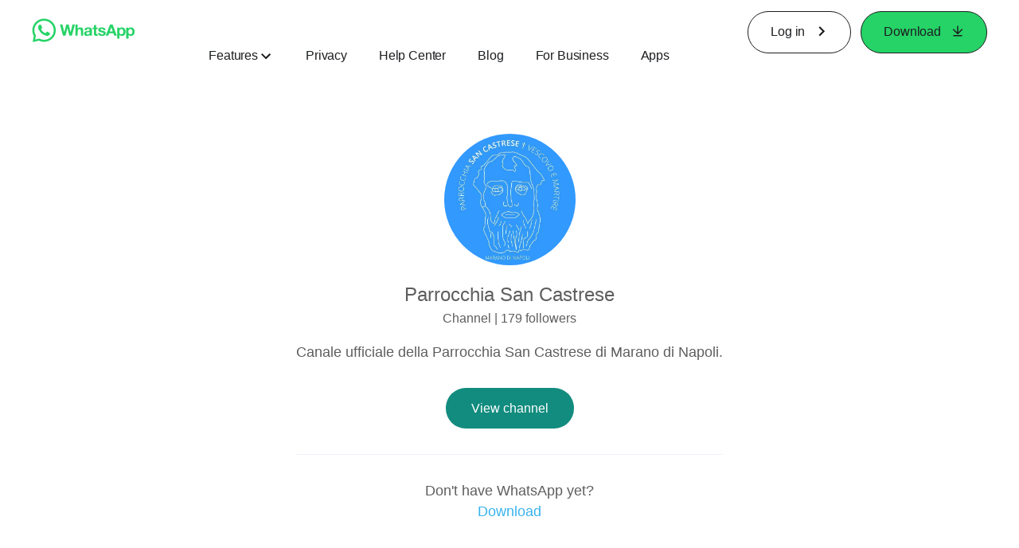

--- FILE ---
content_type: application/x-javascript; charset=utf-8
request_url: https://www.whatsapp.com/ajax/bz?__a=1&__ccg=UNKNOWN&__dyn=7xe6E5aQ1PyUbFp41twpUnwgU29zE6u7E3rw5ux609vCwjE1EE2Cw8G0um4o5-0me0sy0ny0RE2Jw8W1uw2oE17U2ZwrU1Xo1UU3jwea&__hs=20471.BP%3Awhatsapp_www_pkg.2.0...0&__hsi=7596730324935012651&__req=1&__rev=1032147944&__s=yb9jb3%3A86kf66%3A3f9hc9&__user=0&dpr=2&jazoest=2831&lsd=AdF5N5L9HXw
body_size: -1814
content:
for (;;);{"__ar":1,"rid":"AjFhiOoyCMBXpGHbBDnsSbh","payload":null,"lid":"7596730338975212590"}

--- FILE ---
content_type: application/x-javascript; charset=utf-8
request_url: https://static.whatsapp.net/rsrc.php/v4i7M54/yU/l/en_US-j/Z_Yiga12hwD.js
body_size: 42676
content:
;/*FB_PKG_DELIM*/

__d("CometLruCache",["FBLogger"],(function(t,n,r,o,a,i,l){"use strict";var e=(function(){function e(e,t){this.$1=e,this.$2=t,e<=0&&r("FBLogger")("CometLruCache").mustfix("CometLruCache: Unable to create instance of cache with zero or negative capacity."),this.$3=new Map}var t=e.prototype;return t.set=function(t,n){if(this.$3.delete(t),this.$3.set(t,{timestamp:Date.now(),value:n}),this.$3.size>this.$1){var e=this.$3.keys().next();e.done||this.$3.delete(e.value)}},t.get=function(t){var e=this.$3.get(t);return e!=null?Date.now()>e.timestamp+this.$2?(this.$3.delete(t),null):(this.$3.delete(t),this.$3.set(t,e),e.value):null},t.has=function(t){return this.$3.has(t)},t.delete=function(t){this.$3.delete(t)},t.size=function(){return this.$3.size},t.capacity=function(){return this.$1-this.$3.size},t.clear=function(){this.$3.clear()},e})();function s(t,n){return n===void 0&&(n=Number.MAX_SAFE_INTEGER),new e(t,n)}l.create=s}),98);
__d("structuredClone",[],(function(t,n,r,o,a,i){"use strict";var e,l=(e=window)==null?void 0:e.structuredClone;i.default=l}),66);
__d("ConstUriUtils",["CometLruCache","ExecutionEnvironment","FBLogger","PHPQuerySerializer","PHPQuerySerializerNoEncoding","URIRFC3986","URISchemes","UriNeedRawQuerySVConfig","isSameOrigin","nullthrows","structuredClone"],(function(t,n,r,o,a,i,l){"use strict";var e,s,u,c,d=o("CometLruCache").create(5e3),m=new RegExp("(^|\\.)facebook\\.com$","i"),p=new RegExp("(^|\\.)messenger\\.com$","i"),_=new RegExp("(^|\\.)instagram\\.com$","i"),f=new RegExp("(^|\\\\.)meta\\\\.(com|ai)$","i"),g=new RegExp("(^|\\.)threads\\.com$","i"),h=new RegExp("^(?:[^/]*:|[\\x00-\\x1f]*/[\\x00-\\x1f]*/)"),y=new RegExp("[\\x00-\\x2c\\x2f\\x3b-\\x40\\x5c\\x5e\\x60\\x7b-\\x7f\\uFDD0-\\uFDEF\\uFFF0-\\uFFFF\\u2047\\u2048\\uFE56\\uFE5F\\uFF03\\uFF0F\\uFF1F]"),C=r("UriNeedRawQuerySVConfig").uris.map(function(e){return{domain:e,valid:k(e)}}),b=[],v=[];function S(e,t){var n={};if(e!=null)for(var o of e.entries())n[o[0]]=o[1];else r("FBLogger")("ConstUriUtils").warn("Passed a null query map in, this means poor client side flow coverage or client/server boundary type issue.");return t.serialize(n)}function R(e,t,n){var o=c||(c=r("PHPQuerySerializer"));if(["http","https"].includes(t)&&L(e)){if(e.includes("doubleclick.net")&&n!=null&&!n.startsWith("http"))return o;o=r("PHPQuerySerializerNoEncoding")}return o}function L(e){return e!=null&&C.some(function(t){return t.valid&&E(e,t.domain)})}function E(e,t){if(t===""||e==="")return!1;if(e.endsWith(t)){var n=e.length-t.length-1;if(n===-1||e[n]===".")return!0}return!1}function k(e){return!y.test(e)}function I(e,t){var n=t.protocol!=null&&t.protocol!==""?t.protocol:e.getProtocol(),r=t.domain!=null?R(t.domain,n):e.getSerializer(),o={domain:e.getDomain(),fragment:e.getFragment(),fragmentSeparator:e.hasFragmentSeparator(),isGeneric:e.isGeneric(),originalRawQuery:e.getOriginalRawQuery(),path:e.getPath(),port:e.getPort(),protocol:e.getProtocol(),queryParams:e.getQueryParams(),serializer:r,subdomain:e.getSubdomain()},a=babelHelpers.extends({},o,t),i=t.queryParams!=null&&t.queryParams.size!==0;return P.getUribyObject(a,i)}function T(e,t,n,r){n===void 0&&(n=!1);var o=e.protocol!==""?e.protocol+":"+(e.isGeneric?"":"//"):"",a=e.domain!==""?e.domain:"",i=e.port!==""?":"+e.port:"",l=e.path!==""?e.path:o!==""&&o!=="mailto:"||a!==""||i!==""?"/":"",s=D(a,e.originalRawQuery,e.queryParams,t,n,r!=null?r:e.serializer),u=s.length>0?"?":"",c=e.fragment!==""?"#"+e.fragment:"",d=e.fragment===""&&e.fragmentSeparator?"#":"";return""+o+a+i+l+u+s+d+c}function D(e,t,n,r,o,a){return o===void 0&&(o=!1),!r&&(o||L(e))?t!=null?t:"":S(n,a)}function x(t){var n,r=t.trim(),a=(e||(e=o("URIRFC3986"))).parse(r)||{fragment:null,host:null,isGenericURI:!1,query:null,scheme:null,userinfo:null},i=a.host||"",l=i.split("."),s=l.length>=3?l[0]:"",u=R(i,a.scheme||"",a.query),c=u.deserialize(a.query||"")||{},d=new Map(Object.entries(c)),m=$({domain:i,fragment:a.fragment||"",fragmentSeparator:a.fragment==="",isGeneric:a.isGenericURI,originalRawQuery:a.query,path:a.path||"",port:a.port!=null?String(a.port):"",protocol:(a.scheme||"").toLowerCase(),queryParams:d,serializer:u,subdomain:s,userInfo:(n=a==null?void 0:a.userinfo)!=null?n:""},t);return m}function $(e,t,n,a){n===void 0&&(n=(u||(u=o("URISchemes"))).Options.INCLUDE_DEFAULTS);var i={components:babelHelpers.extends({},e),error:"",valid:!0},l=i.components;if(!(u||(u=o("URISchemes"))).isAllowed(e.protocol,n,a))return i.valid=!1,i.error='The URI protocol "'+String(e.protocol)+'" is not allowed.',i;if(!k(e.domain||""))return i.valid=!1,i.error="This is an unsafe domain "+String(e.domain),i;if(l.port=e.port!=null&&String(e.port)||"",e.userInfo)return i.valid=!1,i.error="Invalid URI: (userinfo is not allowed in a URI "+String(e.userInfo)+")",i;var s=t!=null&&t!==""?t:T(l,!1);return l.domain===""&&l.path.indexOf("\\")!==-1?(i.valid=!1,i.error="Invalid URI: (no domain but multiple back-slashes "+s+")",i):!l.protocol&&h.test(s)?(i.valid=!1,i.error="Invalid URI: (unsafe protocol-relative URI "+s+")",i):l.domain!==""&&l.path!==""&&!l.path.startsWith("/")?(i.valid=!1,i.error="Invalid URI: (domain and pathwhere path lacks leading slash "+s+")",i):(l.protocol!==""&&l.protocol!=="file"&&!l.isGeneric&&!l.domain&&l.path!==""&&r("FBLogger")("ConstUriUtils").warn('invalid URI (protocol "'+l.protocol+'" with no domain)'),i)}var P=(function(){function e(e){this.queryParams=new Map,this.domain=e.domain,this.fragment=e.fragment,this.fragmentSeparator=!!e.fragmentSeparator,this.isGenericProtocol=!!e.isGeneric,this.path=e.path,this.originalRawQuery=e.originalRawQuery,this.port=e.port,this.protocol=e.protocol,this.queryParams=e.queryParams,this.serializer=e.serializer,this.subdomain=e.subdomain}var t=e.prototype;return t.addQueryParam=function(t,n){if(t){var e=this.getQueryParams();return e.set(t,n),I(this,{queryParams:e})}return this},t.addQueryParams=function(t){if(t.size>0){var e=this.getQueryParams();return t.forEach(function(t,n){e.set(n,t)}),I(this,{queryParams:e})}return this},t.addQueryParamString=function(t){if(t){var e=t.startsWith("?")?t.slice(1):t,n=this.getQueryParams();return e.split("&").map(function(e){var t=e.split("="),r=t[0],o=t[1];n.set(r,o)}),I(this,{queryParams:n})}return this},t.addTrailingSlash=function(){var e=this.getPath();return e.length>0&&e[e.length-1]!=="/"?this.setPath(e+"/"):this},t.getDomain=function(){return this.domain},t.getFragment=function(){return this.fragment},t.getOrigin=function(){var e=this.getPort();return this.getProtocol()+"://"+this.getDomain()+(e?":"+e:"")},t.getOriginalRawQuery=function(){return this.originalRawQuery},t.getPath=function(){return this.path},t.getPort=function(){return this.port},t.getProtocol=function(){return this.protocol.toLowerCase()},t.getQualifiedUri=function(){if(!this.getDomain()){var t,n=(t=typeof window!="undefined"?window:self)==null||(t=t.location)==null?void 0:t.href;if(n==null)return r("FBLogger")("ConstUriUtils").blameToPreviousFile().warn("Cannot get qualified URI for current URI as there is no current location"),null;(s||(s=r("ExecutionEnvironment"))).isInWorker&&n.startsWith("blob:")&&(n=n.substring(5,n.length));var o=n.slice(0,n.indexOf("/",n.indexOf(":")+3));return e.getUri(o+this.toString())}return this},t.getQueryParam=function(t){var e=this.queryParams.get(t);if(typeof e=="string")return e;var n=JSON.stringify(e);return n==null?n:JSON.parse(n)},t.getQueryData=function(){return Object.fromEntries(this.getQueryParams())},t.getQueryParams=function(){if(r("structuredClone")!=null)return r("structuredClone")(this.queryParams);var e=JSON.stringify(Array.from(this.queryParams),function(e,t){return Array.isArray(t)?{__CUUArr:!0,value:babelHelpers.extends({},t)}:t}),t=JSON.parse(e,function(e,t){return t!=null&&typeof t=="object"&&t.__CUUArr?Object.keys(t.value).reduce(function(e,n){return e[n]=t.value[n],e},[]):t});return new Map(t)},t.getQueryString=function(t){return t===void 0&&(t=!1),D(this.domain,this.originalRawQuery,this.queryParams,!1,t,this.serializer)},t.getRegisteredDomain=function(){if(!this.getDomain())return"";if(!this.isFacebookUri())return null;var e=this.getDomain().split("."),t=e.indexOf("facebook");return t===-1&&(t=e.indexOf("workplace")),e.slice(t).join(".")},t.getSerializer=function(){return this.serializer},t.getSubdomain=function(){return this.subdomain},t.getUnqualifiedUri=function(){if(this.getDomain()){var t=this.toString();return e.getUri(t.slice(t.indexOf("/",t.indexOf(":")+3)))}return this},e.getUri=function(n){var t=n.trim(),o=d.get(t);if(o==null){var a=x(t);if(a.valid)o=new e(a.components),d.set(t,o);else return r("FBLogger")("ConstUriUtils").blameToPreviousFrame().warn(a.error),null}return o},e.getUriOrThrow=function(n){return r("nullthrows")(e.getUri(n))},e.getUribyObject=function(n,o){var t=T(n,o),a=d.get(t);if(a==null){o&&(n.originalRawQuery=S(n.queryParams,n.serializer));var i=$(n);if(i.valid)a=new e(i.components),d.set(t,a);else return r("FBLogger")("ConstUri").mustfix(i.error),null}return a},t.hasFragmentSeparator=function(){return this.fragmentSeparator},t.isEmpty=function(){return!(this.getPath()||this.getProtocol()||this.getDomain()||this.getPort()||this.queryParams.size>0||this.getFragment())},t.isFacebookUri=function(){var e=this.toString();return e===""?!1:!this.getDomain()&&!this.getProtocol()?!0:["https","http"].indexOf(this.getProtocol())!==-1&&(m.test(this.getDomain())||p.test(this.getDomain())||_.test(this.getDomain())||f.test(this.getDomain()))||g.test(this.getDomain())},t.isGeneric=function(){return this.isGenericProtocol},t.isSameOrigin=function(t){return r("isSameOrigin")(this,t)},t.isSubdomainOfDomain=function(n){var t=e.getUri(n);return t!=null&&E(this.domain,n)},t.isSecure=function(){return this.getProtocol()==="https"},t.removeQueryParams=function(t){if(Array.isArray(t)&&t.length>0){var e=this.getQueryParams();return t.map(function(t){return e.delete(t)}),I(this,{queryParams:e})}return this},t.removeQueryParam=function(t){if(t){var e=this.getQueryParams();return e.delete(t),I(this,{queryParams:e})}return this},t.removeSubdomain=function(){var e=this.getQualifiedUri();if(e==null)return null;var t=e.getDomain(),n=t.split(".");return n.length>=3&&(n=n.slice(-2)),I(e,{domain:n.join("."),subdomain:""})},t.replaceQueryParam=function(t,n){if(t){var e=this.getQueryParams();return e.set(t,n),I(this,{queryParams:e})}return this},t.replaceQueryParams=function(t){return I(this,{queryParams:t})},t.replaceQueryParamString=function(t){if(t!=null){var e=t.startsWith("?")?t.slice(1):t,n=this.getQueryParams();return e.split("&").map(function(e){var t=e.split("="),r=t[0],o=t[1];n.set(r,o)}),I(this,{queryParams:n})}return this},t.setDomain=function(t){if(t){var e=t.split("."),n=e.length>=3?e[0]:"";return I(this,{domain:t,subdomain:n})}return this},t.setFragment=function(t){return t==="#"?I(this,{fragment:"",fragmentSeparator:!0}):I(this,{fragment:t,fragmentSeparator:t!==""})},t.setPath=function(t){return t!=null?I(this,{path:t}):this},t.setPort=function(t){return t?I(this,{port:t}):this},t.setProtocol=function(t){return t?I(this,{protocol:t}):this},t.setSecure=function(t){return this.setProtocol(t?"https":"http")},t.setSubDomain=function(t){if(t){var e=this.getQualifiedUri();if(e==null)return null;var n=e.getDomain(),r=n.split(".");return r.length>=3?r[0]=t:r.unshift(t),I(e,{domain:r.join("."),subdomain:t})}return this},t.stripTrailingSlash=function(){return this.setPath(this.getPath().replace(/\/$/,""))},t.qualifyDomain=function(t){if(!this.getDomain()){var e=t;return e==null&&(e=this.getQualifiedUri()),e==null?this:I(this,{domain:e.getDomain(),protocol:e.getProtocol()})}return this},e.$1=function(t){var e=t;for(var n of b)e=n(e);return e},e.$2=function(t,n){var e=n;for(var r of v)e=r(t,e);return e},t.$3=function(n,r){return r===void 0&&(r=!1),T({domain:e.$1(this.domain),fragment:this.fragment,fragmentSeparator:this.fragmentSeparator,isGeneric:this.isGenericProtocol,originalRawQuery:this.originalRawQuery,path:this.path,port:this.port,protocol:this.protocol,queryParams:e.$2(this.domain,this.queryParams),serializer:n,subdomain:this.subdomain,userInfo:""},!1,r)},t.toStringRawQuery=function(){return this.rawStringValue==null&&(this.rawStringValue=this.$3(r("PHPQuerySerializerNoEncoding"))),this.rawStringValue},t.toString=function(){return this.stringValue==null&&(this.stringValue=this.$3(this.serializer)),this.stringValue},t.toStringPreserveQuery=function(){return this.$3(this.serializer,!0)},e.isValidUri=function(n){var t=d.get(n);if(t!=null)return!0;var r=x(n);return r.valid?(d.set(n,new e(r.components)),!0):!1},e})();function N(e){return e instanceof P?e:null}function M(e){b.push(e)}function w(e){v.push(e)}var A=P.getUri,F=P.getUriOrThrow,O=P.isValidUri;l.isSubdomainOfDomain=E,l.isConstUri=N,l.registerDomainFilter=M,l.registerQueryParamsFilter=w,l.getUri=A,l.getUriOrThrow=F,l.isValidUri=O}),98);
__d("routeBuilderUtils",[],(function(t,n,r,o,a,i){"use strict";function e(e){var t=e.split("/");return t.filter(function(e){return e!==""}).map(function(e){var t=e.split(/{|}/);if(t.length<3)return{isToken:!1,part:e};var n=t[0],r=t[1],o=t[2],a=r[0]==="?",i=r[a?1:0]==="*",l=r.substring((a?1:0)+(i?1:0));return{isToken:!0,optional:a,catchAll:i,prefix:n,suffix:o,token:l}})}i.getPathParts=e}),66);
__d("jsRouteBuilder",["ConstUriUtils","FBLogger","routeBuilderUtils"],(function(t,n,r,o,a,i,l){"use strict";var e="#";function s(t,n,a,i,l){l===void 0&&(l=!1);var s=o("routeBuilderUtils").getPathParts(t);function u(u){try{var c=i!=null?babelHelpers.extends({},i,u):u!=null?u:{},d={},m="",p=!1;m=s.reduce(function(e,t){if(t.isToken){var r,o=t.optional,a=t.prefix,i=t.suffix,l=t.token;if(o&&p)return e;var s=(r=c[l])!=null?r:n[l];if(s==null&&o)return p=!0,e;if(s==null)throw new Error("Missing required template parameter: "+l);if(s==="")throw new Error("Required template parameter is an empty string: "+l);return d[l]=!0,e+"/"+a+s+i}else return p=!1,e+"/"+t.part},""),t.slice(-1)==="/"&&(m+="/"),m===""&&(m="/");var _=o("ConstUriUtils").getUri(m);for(var f in c){var g=c[f];!d[f]&&g!=null&&_!=null&&(a!=null&&a.has(f)?g!==!1&&(_=_.addQueryParam(f,null)):_=_.addQueryParam(f,g))}return[_,m]}catch(n){var h=n==null?void 0:n.message,y=r("FBLogger")("JSRouteBuilder").blameToPreviousFrame().blameToPreviousFrame();return l&&(y=y.blameToPreviousFrame()),y.mustfix("Failed building URI for base path: %s message: %s",t,h),[null,e]}}return{buildUri:function(n){var t,r=(t=u(n)[0])!=null?t:o("ConstUriUtils").getUri(e);if(r==null)throw new Error("Not even the fallback URL parsed validly!");return r},buildUriNullable:function(t){return u(t)[0]},buildURL:function(t){var e,n=u(t),r=n[0],o=n[1];return(e=r==null?void 0:r.toString())!=null?e:o},buildURLStringDEPRECATED:function(t){var e,n=u(t),r=n[0],o=n[1];return(e=r==null?void 0:r.toString())!=null?e:o},getPath:function(){return t}}}l.default=s}),98);
__d("XAdsCMAccountSettingsPageControllerRouteBuilder",["jsRouteBuilder"],(function(t,n,r,o,a,i,l){var e=r("jsRouteBuilder")("/ads/manager/account/settings/",Object.freeze({tab:"information",highlight_tax_id:!1}),new Set(["highlight_tax_id"])),s=e;l.default=s}),98);
__d("XAdsCMControllerRouteBuilder",["jsRouteBuilder"],(function(t,n,r,o,a,i,l){var e=r("jsRouteBuilder")("/ads/manager/{?page}/{?tab}/",Object.freeze({help_tray:!1,no_redirect:!1,pixel_conversion_dialog:!1,show_edit_modal:!1,is_split_test:!1,m2w:!1,ads_manager_read_regions:!1}),void 0),s=e;l.default=s}),98);
__d("XAdsPEControllerRouteBuilder",["jsRouteBuilder"],(function(t,n,r,o,a,i,l){var e=r("jsRouteBuilder")("/adsmanager/",Object.freeze({_fb_noscript:!1,ad_page_id:0,ads_manager_read_regions:!1,ads_manager_write_regions:!1,adset_page_id:0,auto_transform_dialog:!1,breakdown_regrouping:!1,campaign_page_id:0,creative_page_id:0,duplicate_ad:!1,duplicate_campaign:!1,duplicate_campaign_upgrade:!1,external_creation:!1,external_creation_from_url:!1,focus_mode:!1,from_ads_ai:!1,gtao:!0,insights_section:"performance",insights_subsection:"results",is_mfr_model_shown_by_default:!1,is_redirected_default:!1,is_reload_from_account_change:!1,is_split_test:!1,launch_quick_creation:!1,mdsa_eligibility:!1,recommendation_read_only:!1,root_level:"campaign",show_dfca_create_audience_modal:!1,show_inbox_re_tos:!1,show_inline_verification:!1,show_mm_onboarding_modal:!1,show_review:!1,show_select_post_modal:!1,show_shops_messaging_opt_out_modal:!1,show_view_history:!1,treenav:!0}),void 0),s=e;l.default=s}),98);
__d("AdsManagerConstURIUtils",["AdsManagerReadRegions","XAdsCMAccountSettingsPageControllerRouteBuilder","XAdsCMControllerRouteBuilder","XAdsPEControllerRouteBuilder","gkx"],(function(t,n,r,o,a,i,l){"use strict";function e(e,t,n){var o=r("XAdsPEControllerRouteBuilder").buildUri(babelHelpers.extends({},n,{nav_entry_point:t!=null?t:void 0,nav_source:e}));return m(o)}function s(e,t,n){var o=r("XAdsCMControllerRouteBuilder").buildUri(babelHelpers.extends({},n,{nav_entry_point:t!=null?t:void 0,nav_source:e}));return m(o)}function u(e,t,n){var o=r("XAdsCMAccountSettingsPageControllerRouteBuilder").buildUri(babelHelpers.extends({},n,{nav_entry_point:t!=null?t:void 0,nav_source:e}));return m(o)}function c(e){return!!(window.location.host.includes("adsmanager")&&!r("AdsManagerReadRegions").excluded_endpoints.some(function(t){return e.includes(t)})&&r("gkx")("1221"))}function d(e,t){return t===void 0&&(t=!0),!!(window.location.host.includes("adsmanager")&&r("gkx")("13382")&&(r("AdsManagerReadRegions").excluded_endpoints.some(function(t){return e.includes(t)})||!t))}function m(e){return c(e.toString())?e.addQueryParam("ads_manager_read_regions","true"):d(e.toString())?e.addQueryParam("ads_manager_write_regions","true"):(e.getQueryParam("ads_manager_read_regions")!==null||e.getQueryParam("ads_manager_write_regions")!==null)&&(e.removeQueryParam("ads_manager_read_regions"),e.removeQueryParam("ads_manager_write_regions")),e}l.getAdsManagerURI=e,l.getXAdsCMControllerURI=s,l.getXAdsCMAccountSettingsPageURI=u,l.shouldRouteToAMReadRegions=c,l.shouldRouteToAMWriteRegions=d}),98);
__d("ArbiterMixin",["Arbiter","guid"],(function(t,n,r,o,a,i,l){var e="arbiter$"+r("guid")(),s=Object.prototype.hasOwnProperty,u={_getArbiterInstance:function(){return s.call(this,e)?this[e]:this[e]=new(r("Arbiter"))},inform:function(t,n,r){return this._getArbiterInstance().inform(t,n,r)},subscribe:function(t,n,r){return this._getArbiterInstance().subscribe(t,n,r)},subscribeOnce:function(t,n,r){return this._getArbiterInstance().subscribeOnce(t,n,r)},unsubscribe:function(t){this._getArbiterInstance().unsubscribe(t)},unsubscribeCurrentSubscription:function(){this._getArbiterInstance().unsubscribeCurrentSubscription()},releaseCurrentPersistentEvent:function(){this._getArbiterInstance().releaseCurrentPersistentEvent()},registerCallback:function(t,n){return this._getArbiterInstance().registerCallback(t,n)},query:function(t){return this._getArbiterInstance().query(t)}},c=u;l.default=c}),98);
__d("FbtResultBase",[],(function(t,n,r,o,a,i){"use strict";var e=(function(){function e(e,t){this.$1=e,this.__errorListener=t,this.$3=!1,this.$2=null}var t=e.prototype;return t.flattenToArray=function(){return e.flattenToArray(this.$1)},t.getContents=function(){return this.$1},t.toString=function(){if(Object.isFrozen(this))return this.$4();if(this.$3)return"<<Reentering fbt.toString() is forbidden>>";this.$3=!0;try{return this.$4()}finally{this.$3=!1}},t.$4=function(){if(this.$2!=null)return this.$2;for(var t="",n=this.flattenToArray(),r=0;r<n.length;++r){var o=n[r];if(typeof o=="string"||o instanceof e)t+=o.toString();else{var a;(a=this.__errorListener)==null||a.onStringSerializationError==null||a.onStringSerializationError(o)}}return Object.isFrozen(this)||(this.$2=t),t},t.toJSON=function(){return this.toString()},e.flattenToArray=function(n){for(var t=[],r=0;r<n.length;++r){var o=n[r];Array.isArray(o)?t.push.apply(t,e.flattenToArray(o)):o instanceof e?t.push.apply(t,o.flattenToArray()):t.push(o)}return t},e})();["anchor","big","blink","bold","charAt","charCodeAt","codePointAt","contains","endsWith","fixed","fontcolor","fontsize","includes","indexOf","italics","lastIndexOf","link","localeCompare","match","normalize","repeat","replace","search","slice","small","split","startsWith","strike","sub","substr","substring","sup","toLocaleLowerCase","toLocaleUpperCase","toLowerCase","toUpperCase","trim","trimLeft","trimRight"].forEach(function(t){e.prototype[t]=function(){var e;(e=this.__errorListener)==null||e.onStringMethodUsed==null||e.onStringMethodUsed(t);for(var n=arguments.length,r=new Array(n),o=0;o<n;o++)r[o]=arguments[o];return String.prototype[t].apply(this,r)}});var l=e;a.exports=l}),null);
__d("TrustedTypesIEFixDOMPolicy",["TrustedTypes"],(function(t,n,r,o,a,i,l){"use strict";var e={createHTML:function(t){return t}},s=r("TrustedTypes").createPolicy("dom-ie-fix",e),u=s;l.default=u}),98);
__d("UserAgent_DEPRECATED",[],(function(t,n,r,o,a,i){var e=!1,l,s,u,c,d,m,p,_,f,g,h,y,C,b,v,S;function R(){if(!e){e=!0;var t=navigator.userAgent,n=/(?:MSIE.(\d+\.\d+))|(?:(?:Firefox|GranParadiso|Iceweasel).(\d+\.\d+))|(?:Opera(?:.+Version.|.)(\d+\.\d+))|(?:AppleWebKit.(\d+(?:\.\d+)?))|(?:Trident\/\d+\.\d+.*rv:(\d+\.\d+))/.exec(t),r=/(Mac OS X)|(Windows)|(Linux)/.exec(t);if(y=/\b(iPhone|iP[ao]d)/.exec(t),C=/\b(iP[ao]d)/.exec(t),g=/Android/i.exec(t),b=/FBAN\/\w+;/i.exec(t),v=/FBAN\/mLite;/i.exec(t),S=/Mobile/i.exec(t),h=!!/Win64/.exec(t),n){l=n[1]?parseFloat(n[1]):n[5]?parseFloat(n[5]):NaN,l&&document&&document.documentMode&&(l=document.documentMode);var o=/(?:Trident\/(\d+.\d+))/.exec(t);m=o?parseFloat(o[1])+4:l,s=n[2]?parseFloat(n[2]):NaN,u=n[3]?parseFloat(n[3]):NaN,c=n[4]?parseFloat(n[4]):NaN,c?(n=/(?:Chrome\/(\d+\.\d+))/.exec(t),d=n&&n[1]?parseFloat(n[1]):NaN):d=NaN}else l=s=u=d=c=NaN;if(r){if(r[1]){var a=/(?:Mac OS X (\d+(?:[._]\d+)?))/.exec(t);p=a?parseFloat(a[1].replace("_",".")):!0}else p=!1;_=!!r[2],f=!!r[3]}else p=_=f=!1}}function L(){return R(),l}function E(){return R(),m>l}function k(){return L()&&h}function I(){return R(),s}function T(){return R(),u}function D(){return R(),c}function x(){return D()}function $(){return R(),d}function P(){return R(),_}function N(){return R(),p}function M(){return R(),f}function w(){return R(),y}function A(){return R(),y||C||g||S}function F(){return R(),v!=null?null:b}function O(){return R(),g}function B(){return R(),C}i.ie=L,i.ieCompatibilityMode=E,i.ie64=k,i.firefox=I,i.opera=T,i.webkit=D,i.safari=x,i.chrome=$,i.windows=P,i.osx=N,i.linux=M,i.iphone=w,i.mobile=A,i.nativeApp=F,i.android=O,i.ipad=B}),66);
__d("isScalar",[],(function(t,n,r,o,a,i){function e(e){return/string|number|boolean/.test(typeof e)}i.default=e}),66);
__d("DOM",["$","DOMQuery","Event","FBLogger","FbtResultBase","HTML","TrustedTypesIEFixDOMPolicy","UserAgent_DEPRECATED","createArrayFromMixed","fb-error","isNode","isScalar","isTextNode"],(function(t,n,r,o,a,i,l){var e,s=function(t,n,r){var e=document.createElement(t);return n&&u.setAttributes(e,n),r!=null&&u.setContent(e,r),e},u={find:(e=o("DOMQuery")).find,findPushSafe:e.findPushSafe,scry:e.scry,getSelection:e.getSelection,contains:e.contains,getRootElement:e.getRootElement,isNodeOfType:e.isNodeOfType,isInputNode:e.isInputNode,create:s,setAttributes:function(t,n){n.type&&(t.type=n.type);for(var e in n){var o=n[e],a=/^on/i.test(e);a&&typeof o!="function"&&r("FBLogger")("dom").warn("Handlers passed to DOM.setAttributes must be functions. Handler passed for %s was %s",e,typeof o),e!="type"&&(e=="style"?typeof o=="string"?t.style.cssText=o:Object.assign(t.style,o):a?r("Event").listen(t,e.substr(2),o):e in t?t[e]=o:t.setAttribute&&t.setAttribute(e,o))}},prependContent:function(t,n){if(!t)throw r("fb-error").TAAL.blameToPreviousFile(new Error("reference element is not a node"));return d(n,t,function(e){t.firstChild?t.insertBefore(e,t.firstChild):t.appendChild(e)})},insertAfter:function(t,n){if(!t||!t.parentNode)throw r("fb-error").TAAL.blameToPreviousFile(new Error("reference element does not have a parent"));var e=t.parentNode;return d(n,e,function(n){t.nextSibling?e.insertBefore(n,t.nextSibling):e.appendChild(n)})},insertBefore:function(t,n){if(!t||!t.parentNode)throw r("fb-error").TAAL.blameToPreviousFile(new Error("reference element does not have a parent"));var e=t.parentNode;return d(n,e,function(n){e.insertBefore(n,t)})},setContent:function(t,n){if(!t)throw r("fb-error").TAAL.blameToPreviousFile(new Error("reference element is not a node"));for(;t.firstChild;)c(t.firstChild);return u.appendContent(t,n)},appendContent:function(t,n){if(!t)throw r("fb-error").TAAL.blameToPreviousFile(new Error("reference element is not a node"));return d(n,t,function(e){t.appendChild(e)})},replace:function(t,n){if(!t||!t.parentNode)throw r("fb-error").TAAL.blameToPreviousFile(new Error("reference element does not have a parent"));var e=t.parentNode;return d(n,e,function(n){e.replaceChild(n,t)})},remove:function(t){c(typeof t=="string"?r("$")(t):t)},empty:function(t){for(t=typeof t=="string"?r("$")(t):t;t.firstChild;)c(t.firstChild)}};function c(e){e.parentNode&&e.parentNode.removeChild(e)}function d(e,t,n){if(e=r("HTML").replaceJSONWrapper(e),e instanceof r("HTML")&&t.firstChild===null&&e.toString().indexOf("<script")===-1){var a=o("UserAgent_DEPRECATED").ie();if(!a||a>7&&!o("DOMQuery").isNodeOfType(t,["table","tbody","thead","tfoot","tr","select","fieldset"])){var i=a?'<em style="display:none;">&nbsp;</em>':"";return t.innerHTML=r("TrustedTypesIEFixDOMPolicy").createHTML(i+e),a&&t.removeChild(t.firstChild),Array.from(t.childNodes)}}else if(r("isTextNode")(t))return t.data=e,[e];var l=document.createDocumentFragment(),s,u=[],c=[],d=!1;e=r("createArrayFromMixed")(e),e.length===1&&e[0]instanceof r("FbtResultBase")&&(e=e[0].getContents());for(var m=0;m<e.length;m++)if(s=r("HTML").replaceJSONWrapper(e[m]),s instanceof r("HTML")){c.push(s.getAction());var p=s.getNodes();!d&&s.hasInlineJs()&&(r("FBLogger")("staticresources").warn("DOM: adding HTML which contains inline JS"),d=!0);for(var _=0;_<p.length;_++)u.push(p[_]),l.appendChild(p[_])}else if(r("isScalar")(s)||s instanceof r("FbtResultBase")){var f=document.createTextNode(s);u.push(f),l.appendChild(f)}else r("isNode")(s)?(u.push(s),l.appendChild(s)):(Array.isArray(s)&&r("FBLogger")("dom").warn("Nest arrays not supported"),s!==null&&r("FBLogger")("dom").warn("No way to set content %s",s));return n(l),c.forEach(function(e){e()}),u}var m=u;l.default=m}),98);
__d("AsyncDOM",["CSS","DOM","FBLogger"],(function(t,n,r,o,a,i){var e={invoke:function(t,r){for(var e=0;e<t.length;++e){var o=t[e],a=o[0],i=o[1],l=o[2],s=o[3],u=l&&r||null;switch(i&&(u=n("DOM").scry(u||document.documentElement,i)[0]),u||n("FBLogger")("async_dom").warn("Could not find relativeTo element for %s AsyncDOM operation based on selector: %s",a,i),a){case"hide":n("CSS").hide(u);break;case"show":n("CSS").show(u);break;case"setContent":n("DOM").setContent(u,s);break;case"appendContent":n("DOM").appendContent(u,s);break;case"prependContent":n("DOM").prependContent(u,s);break;case"insertAfter":n("DOM").insertAfter(u,s);break;case"insertBefore":n("DOM").insertBefore(u,s);break;case"remove":n("DOM").remove(u);break;case"replace":n("DOM").replace(u,s);break;default:n("FBLogger")("async_dom").warn("Received invalid command %s for AsyncDOM operation",a)}}}};a.exports=e}),null);
__d("AsyncResponse",["invariant","Bootloader","FBLogger","HTML","WebDriverConfig"],(function(t,n,r,o,a,i,l,s){"use strict";var e=(function(){function e(e,t){this.error=0,this.errorSummary=null,this.errorDescription=null,this.errorMid=null,this.onload=null,this.replay=!1,this.payload=t,this.request=e,this.silentError=!1,this.transientError=!1,this.blockedAction=!1,this.is_last=!0,this.responseHeaders=null}var t=e.prototype;return t.getRequest=function(){return this.request},t.getPayload=function(){return this.payload},t.toError=function(){this.error!==0||s(0,5599);var e=this.errorSummary||"",t=this.getErrorDescriptionString()||"",n=new Error(e.toString()+": "+t);return Object.assign(n,{code:this.error,description:this.errorDescription||"",descriptionString:t,response:this,summary:e,isSilent:this.silentError,isTransient:this.transientError,mid:this.errorMid}),n},t.getError=function(){return this.error},t.getErrorSummary=function(){return this.errorSummary},t.setErrorSummary=function(t){return t=t===void 0?null:t,this.errorSummary=t,this},t.getErrorDescription=function(){return this.errorDescription},t.getErrorDescriptionString=function(){var e=this.getErrorDescription();if(e==null)return null;if(r("HTML").isHTML(e)){var t=new(r("HTML"))(e);return t.getRootNode().textContent}return e.toString()},t.getErrorIsWarning=function(){return!!this.errorIsWarning},t.isSilent=function(){return!!this.silentError},t.isTransient=function(){return!!this.transientError},t.isBlockedAction=function(){return!!this.blockedAction},t.getResponseHeader=function(t){var e=this.responseHeaders;if(!e)return null;e=e.replace(/^\n/,""),t=t.toLowerCase();for(var n=e.split("\r\n"),r=0;r<n.length;++r){var o=n[r],a=o.indexOf(": ");if(!(a<=0)){var i=o.substring(0,a).toLowerCase();if(i===t)return o.substring(a+2)}}return null},e.defaultErrorHandler=function(n){try{n.silentError?r("FBLogger")("async_response").catching(n.toError()).warn("default error handler called"):e.verboseErrorHandler(n)}catch(e){alert(n)}},e.verboseErrorHandler=function(t,n){r("Bootloader").loadModules(["ExceptionDialog"],function(e){return e.showAsyncError(t,n)},"AsyncResponse")},e})();l.default=e}),98);
__d("Deferred",["Promise"],(function(t,n,r,o,a,i){"use strict";var e;(e||(e=n("Promise"))).resolve();var l=(function(){function t(t){var r=this,o=t||e||(e=n("Promise"));this.$1=!1,this.$2=new o(function(e,t){r.$3=e,r.$4=t})}var r=t.prototype;return r.getPromise=function(){return this.$2},r.resolve=function(t){this.$1=!0,this.$3(t)},r.reject=function(t){this.$1=!0,this.$4(t)},r.isSettled=function(){return this.$1},t})();i.default=l}),66);
__d("FetchStreamConfig",[],(function(t,n,r,o,a,i){var e=Object.freeze({delim:"/*<!-- fetch-stream -->*/"});i.default=e}),66);
__d("StreamBlockReader",["Promise","asyncToGeneratorRuntime"],(function(t,n,r,o,a,i){var e,l=(function(){function t(t){var r=this;if(!("getReader"in t))throw new Error("No getReader method found on given object");this.$3=t.getReader(),this.$1="",this.$2=null,this.$4=!1,this.$5="utf-8",this.$6="",this.$9=!1,this.$8=function(){return(e||(e=n("Promise"))).reject("Sorry, you are somehow using this too early.")},this.$7=new(e||(e=n("Promise")))(function(e,t){r.$8=e})}var r=t.prototype;return r.changeEncoding=function(t){if(this.$2)throw new Error("Decoder already in use, encoding cannot be changed");this.$5=t},r.$10=function(){if(!self.TextDecoder)throw new Error("TextDecoder is not supported here");return this.$2||(this.$2=new self.TextDecoder(this.$5)),this.$2},r.$11=function(){if(this.$9)throw new Error("Something else is already reading from this reader");this.$9=!0},r.$12=function(){this.$9=!1},r.isDone=function(){return this.$4},r.$13=(function(){var e=n("asyncToGeneratorRuntime").asyncToGenerator(function*(){if(this.$6!==""){var e=this.$6;return this.$6="",e}if(this.isDone())throw new Error("You cannot read from a stream that is done");var t=yield this.$3.read(),n=t.done,r=t.value;return this.$4=n,n&&this.$8(),r?this.$10().decode(r,{stream:!n}):""});function t(){return e.apply(this,arguments)}return t})(),r.readNextBlock=(function(){var e=n("asyncToGeneratorRuntime").asyncToGenerator(function*(){this.$11();var e=this.$13();return this.$12(),e});function t(){return e.apply(this,arguments)}return t})(),r.readUntilStringOrEnd=(function(){var e=n("asyncToGeneratorRuntime").asyncToGenerator(function*(e){return yield this.readUntilOneOfStringOrEnd_DO_NOT_USE([e])});function t(t){return e.apply(this,arguments)}return t})(),r.readUntilStringOrThrow=(function(){var e=n("asyncToGeneratorRuntime").asyncToGenerator(function*(e){if(!e)throw new Error("cannot read empty string");this.$11();for(var t="",n=0;!this.isDone();)if(t+=yield this.$13(),!(t.length<e.length)){var r=t.substring(n).indexOf(e);if(r!==-1)return r+=n,this.$6=t.substring(r+e.length),this.$12(),t.substring(0,r);n=t.length-e.length+1}throw this.$6=t,this.$12(),new Error("Breakpoint not found")});function t(t){return e.apply(this,arguments)}return t})(),r.readUntilOneOfStringOrEnd_DO_NOT_USE=(function(){var e=n("asyncToGeneratorRuntime").asyncToGenerator(function*(e){this.$11();for(var t="";!this.isDone();){t+=yield this.$13();for(var n=0;n<e.length;n++){var r=e[n],o=t.indexOf(r);if(o!==-1)return this.$6=t.substring(o+r.length),this.$12(),t.substring(0,o)}}return this.$12(),t});function t(t){return e.apply(this,arguments)}return t})(),r.waitUntilDone=(function(){var e=n("asyncToGeneratorRuntime").asyncToGenerator(function*(){return this.$7});function t(){return e.apply(this,arguments)}return t})(),t})();i.default=l}),66);
__d("mixin",[],(function(t,n,r,o,a,i){function e(){for(var e=function(){},t=0,n,r=arguments.length,o=new Array(r),a=0;a<r;a++)o[a]=arguments[a];for(;o[t];){n=o[t];for(var i in n)Object.prototype.hasOwnProperty.call(n,i)&&(e.prototype[i]=n[i]);t+=1}return e}i.default=e}),66);
__d("FetchStreamTransport",["ArbiterMixin","FetchStreamConfig","StreamBlockReader","TimeSlice","URI","asyncToGeneratorRuntime","mixin","nullthrows"],(function(t,n,r,o,a,i,l){var e,s=0,u=(function(t){function o(e){var n;if(!self.ReadableStream||!self.fetch||!Request||!TextDecoder)throw new Error("fetch stream transport is not supported here");return n=t.call(this)||this,n.$FetchStreamTransport$p_6=null,n.$FetchStreamTransport$p_1=e,n.$FetchStreamTransport$p_3=!1,n.$FetchStreamTransport$p_4=!1,n.$FetchStreamTransport$p_5=!1,n.$FetchStreamTransport$p_2=++s,n||babelHelpers.assertThisInitialized(n)}babelHelpers.inheritsLoose(o,t);var a=o.prototype;return a.hasFinished=function(){return this.$FetchStreamTransport$p_5},a.getRequestURI=function(){return new(e||(e=r("URI")))(this.$FetchStreamTransport$p_1).addQueryData({__a:1,__adt:this.$FetchStreamTransport$p_2,__req:"fetchstream_"+this.$FetchStreamTransport$p_2,ajaxpipe_fetch_stream:1})},a.send=function(){if(this.$FetchStreamTransport$p_3)throw new Error("FetchStreamTransport instances cannot be re-used.");this.$FetchStreamTransport$p_3=!0;var e=new Request(this.getRequestURI().toString(),{mode:"same-origin",credentials:"include"});this.$FetchStreamTransport$p_6=r("TimeSlice").getGuardedContinuation("FetchStreamTransport: waiting on first response");var t=self.fetch(e,{redirect:"follow"});this.$FetchStreamTransport$p_7(t)},a.$FetchStreamTransport$p_7=(function(){var e=n("asyncToGeneratorRuntime").asyncToGenerator(function*(e){var t=this,n;try{n=yield e}catch(e){this.abort()}if(!n||!n.body||!n.ok){this.abort();return}for(var o=new(r("StreamBlockReader"))(n.body),a=function*(){var e=yield o.readUntilStringOrEnd(r("FetchStreamConfig").delim);if(t.$FetchStreamTransport$p_4)return 1;r("nullthrows")(t.$FetchStreamTransport$p_6)(function(){var n=JSON.parse(e);o.isDone()||n.finished?t.$FetchStreamTransport$p_5=!0:t.$FetchStreamTransport$p_6=r("TimeSlice").getGuardedContinuation("FetchStreamTransport: waiting on next response"),t.inform("response",n.content)})};!this.$FetchStreamTransport$p_5&&!this.$FetchStreamTransport$p_4&&!(yield*a()););});function t(t){return e.apply(this,arguments)}return t})(),a.abort=function(){var e=this;if(!(this.$FetchStreamTransport$p_4||this.$FetchStreamTransport$p_5))if(this.$FetchStreamTransport$p_4=!0,this.$FetchStreamTransport$p_5=!0,this.$FetchStreamTransport$p_6){var t=this.$FetchStreamTransport$p_6;t(function(){e.inform("abort")})}else this.inform("abort")},o})(r("mixin")(r("ArbiterMixin")));l.default=u}),98);
__d("HTTPErrors",["emptyFunction"],(function(t,n,r,o,a,i,l){function e(e){return{summary:"HTTP Error",description:"Unknown HTTP error #"+e}}var s={get:e,getAll:r("emptyFunction").thatReturns(new Map)},u=s;l.default=u}),98);
__d("SubscriptionList",["FBLogger"],(function(t,n,r,o,a,i,l){var e=(function(){function e(e,t){this.$1=[],this.$2=e,this.$3=t}var t=e.prototype;return t.add=function(t){var e=this,n={callback:t};return this.$1.push(n),this.$2&&this.$1.length===1&&this.$2(),{remove:function(){var t=e.$1.indexOf(n);if(t===-1){r("FBLogger")("SubscriptionList").mustfix("SubscriptionList: Callback already removed.");return}e.$1.splice(t,1),e.$3&&e.$1.length===0&&e.$3()}}},t.getCallbacks=function(){return this.$1.map(function(e){return e.callback})},t.fireCallbacks=function(t){this.getCallbacks().forEach(function(e){e(t)})},e})();l.default=e}),98);
__d("isInIframe",[],(function(t,n,r,o,a,i){var e=typeof window!="undefined"&&window.top!=null&&window!=window.top;function l(){return e}i.default=l}),66);
__d("ScriptPath",["ErrorGuard","SubscriptionList","TimeSlice","WebStorage","isInIframe"],(function(t,n,r,o,a,i){"use strict";var e,l,s="sp_pi",u=3e4,c=null,d=null,m=new(n("SubscriptionList")),p=null,_=[],f=n("TimeSlice").guard(function(t,r){m.getCallbacks().forEach(function(o){(e||(e=n("ErrorGuard"))).applyWithGuard(function(){o({source:c,dest:d,cause:t,extraData:r})},null,[])})},"ScriptPath Notifying callbacks",{propagationType:n("TimeSlice").PropagationType.ORPHAN});function g(){return d?d.scriptPath:void 0}function h(){var e=(l||(l=n("WebStorage"))).getSessionStorage();!e||n("isInIframe")()||l.setItemGuarded(e,s,JSON.stringify({pageInfo:d,clickPoint:p,time:Date.now()}))}function y(){var e=(l||(l=n("WebStorage"))).getSessionStorageForRead();if(e){var t=e.getItem(s);if(t){var r=JSON.parse(t);r&&(r.time<Date.now()-u&&(e=(l||(l=n("WebStorage"))).getSessionStorage(),e&&e.removeItem(s)),d=r.pageInfo,p=r.clickPoint,d&&(d.restored=!0))}}}y();var C={set:function(t,n,r){c=d,d={scriptPath:t,categoryToken:n,extraData:r||{}},_=[],window._script_path=t,f()},openOverlayView:function(t,n,r){if(t){var e=_.length;(e===0||_[e-1]!==t)&&(c=babelHelpers.extends({},d),d&&(d.topViewEndpoint=t),r&&r.replaceTopOverlay&&e>0?(_[e-1]=t,f("replace_overlay_view",n)):(_.push(t),f("open_overlay_view",n)))}},closeOverlayView:function(t,n){var e=_.lastIndexOf(t);e!==-1&&(c=babelHelpers.extends({},d),d&&(e>0?d.topViewEndpoint=_[e-1]:d.topViewEndpoint=null),_=_.slice(0,e),f("close_overlay_view",n))},setClickPointInfo:function(t){p=t,h()},getClickPointInfo:function(){return p},getScriptPath:g,getCategoryToken:function(){return d?d.categoryToken:void 0},getEarlyFlushPage:function(){var e;return(e=d)==null||(e=e.extraData)==null?void 0:e.ef_page},getTopViewEndpoint:function(){var e=_.length;return e>0?_[e-1]:g()},getPageInfo:function(){return d},getSourcePageInfo:function(){return c},subscribe:function(t){return m.add(n("TimeSlice").guard(t,"ScriptPath.subscribe"))},shutdown:function(){h()}};a.exports=C}),null);
__d("SessionName",["SessionNameConfig"],(function(t,n,r,o,a,i){a.exports={getName:function(){return n("SessionNameConfig").seed}}}),null);
__d("getCrossOriginTransport",["invariant","ExecutionEnvironment","err"],(function(t,n,r,o,a,i,l){var e;function s(){if(!(e||(e=n("ExecutionEnvironment"))).isInBrowser)throw n("err")("getCrossOriginTransport: %s","Cross origin transport unavailable in the server environment.");try{var t=new XMLHttpRequest;return!("withCredentials"in t)&&typeof XDomainRequest!="undefined"&&(t=new XDomainRequest),t}catch(e){throw n("err")("getCrossOriginTransport: %s",e.message)}}s.withCredentials=function(){var e=s();"withCredentials"in e||l(0,5150);var t=e.open;return e.open=function(){t.apply(this,arguments),this.withCredentials=!0},e},a.exports=s}),null);
__d("ZeroRewrites",["URI","ZeroRewriteRules","getCrossOriginTransport","getSameOriginTransport","isFacebookURI"],(function(t,n,r,o,a,i){var e,l={rewriteURI:function(t){if(!n("isFacebookURI")(t)||l._isWhitelisted(t))return t;var e=l._getRewrittenSubdomain(t);return e!=null&&(t=t.setSubdomain(e)),t},getTransportBuilderForURI:function(t){return l.isRewritten(t)?n("getCrossOriginTransport").withCredentials:n("getSameOriginTransport")},isRewriteSafe:function(r){if(Object.keys(n("ZeroRewriteRules").rewrite_rules).length===0||!n("isFacebookURI")(r))return!1;var t=l._getCurrentURI().getDomain(),o=new(e||(e=n("URI")))(r).qualify().getDomain();return t===o||l.isRewritten(r)},isRewritten:function(t){if(t=t.getQualifiedURI(),Object.keys(n("ZeroRewriteRules").rewrite_rules).length===0||!n("isFacebookURI")(t)||l._isWhitelisted(t))return!1;var e=t.getSubdomain(),r=l._getCurrentURI(),o=l._getRewrittenSubdomain(r);return t.getDomain()!==r.getDomain()&&e===o},_isWhitelisted:function(t){var e=t.getPath();return e.endsWith("/")||(e+="/"),n("ZeroRewriteRules").whitelist&&n("ZeroRewriteRules").whitelist[e]===1},_getRewrittenSubdomain:function(t){var e=t.getQualifiedURI().getSubdomain();return n("ZeroRewriteRules").rewrite_rules[e]},_getCurrentURI:function(){return new(e||(e=n("URI")))("/").qualify()}};a.exports=l}),null);
__d("bind",[],(function(t,n,r,o,a,i){function e(e,t){var n=Array.prototype.slice.call(arguments,2);if(typeof t!="string")return Function.prototype.bind.apply(t,[e].concat(n));function r(){var r=n.concat(Array.prototype.slice.call(arguments));if(e[t])return e[t].apply(e,r)}return r.toString=function(){return"bound lazily: "+e[t]},r}a.exports=e}),null);
__d("errorCode",[],(function(t,n,r,o,a,i){"use strict";function e(e){throw new Error('errorCode("'+e+'"): This should not happen. Oh noes!')}i.default=e}),66);
__d("executeAfter",[],(function(t,n,r,o,a,i){function e(e,t,n){return function(){e.apply(n||this,arguments),t.apply(n||this,arguments)}}a.exports=e}),null);
__d("FbtErrorListenerWWW",["FBLogger","getErrorSafe"],(function(t,n,r,o,a,i,l){var e=(function(){function e(e){this.$1=e.hash,this.$2=e.translation}var t=e.prototype;return t.onStringSerializationError=function(t){var e,n="Context not logged.",o=(t==null||(e=t.constructor)==null?void 0:e.name)||"";r("FBLogger")("fbt").blameToPreviousDirectory().blameToPreviousDirectory().mustfix('Converting to a string will drop content data. Hash="%s" Translation="%s" Content="%s" (type=%s,%s)',this.$1,this.$2,n,typeof t,o)},t.onStringMethodUsed=function(t){r("FBLogger")("fbt").blameToPreviousDirectory().blameToPreviousDirectory().mustfix("Error using fbt string. Used method %s on Fbt string. Fbt string is designed to be immutable and should not be manipulated.",t)},t.onMissingParameterError=function(t,n){r("FBLogger")("fbt").blameToPreviousDirectory().blameToPreviousDirectory().mustfix('Expected fbt parameter names (%s) to also contain `%s`. Hash="%s" Translation="%s"',t.join(", "),n,this.$1,this.$2)},e})();l.default=e}),98);
__d("FbtReactUtil",[],(function(t,n,r,o,a,i){var e=typeof Symbol=="function"&&Symbol.for&&Symbol.for("react.element")||60103,l=!1,s={REACT_ELEMENT_TYPE:e,injectReactShim:function(t){var e={validated:!0};l?Object.defineProperty(t,"_store",{configurable:!1,enumerable:!1,writable:!1,value:e}):t._store=e}};a.exports=s}),null);
__d("FbtResult",["FbtReactUtil","FbtResultBase"],(function(t,n,r,o,a,i){var e=function(t){return t.content},l=(function(t){"use strict";function r(r,o){var a;return a=t.call(this,r,o)||this,a.$$typeof=n("FbtReactUtil").REACT_ELEMENT_TYPE,a.key=null,a.ref=null,a.type=e,a.props={content:r},a}return babelHelpers.inheritsLoose(r,t),r.get=function(t){return new r(t.contents,t.errorListener)},r})(n("FbtResultBase"));a.exports=l}),null);
__d("FbtPureStringResult",["FbtResult"],(function(t,n,r,o,a,i){var e=(function(e){"use strict";function t(){return e.apply(this,arguments)||this}return babelHelpers.inheritsLoose(t,e),t})(n("FbtResult")),l=e;a.exports=l}),null);
__d("getFbsResult",["FbtPureStringResult"],(function(t,n,r,o,a,i){function e(e){return new(n("FbtPureStringResult"))(e.contents,e.errorListener)}a.exports=e}),null);
__d("getTranslatedInput",["Env","ExecutionEnvironment","FBLogger","MakeHasteTranslationsMap"],(function(t,n,r,o,a,i,l){var e,s,u="JHASH",c=new RegExp("__"+u+"__(.+?)__"+u+"__"),d=!!(e||(e=r("Env"))).use_fbt_virtual_modules;function m(e){var t=e.table;if(d&&(s||(s=r("ExecutionEnvironment"))).isInBrowser){if(typeof t=="string"){var n=t.match(c);if(n!=null)return p(babelHelpers.extends({},e,{table:o("MakeHasteTranslationsMap").get(n[1])}))}r("FBLogger")("binary_transparency","inlined_translations").warn("Found inlined translated contents in client_fetch_translations experiment! Input: %s",JSON.stringify(t))}return p(e)}function p(e){var t=e.table;return typeof t=="string"&&t[0]==="_"&&t[1]==="j"&&(t[2]==="{"||t[2]==="[")?babelHelpers.extends({},e,{table:JSON.parse(t.substring(2))}):e}l.default=m}),98);
__d("translationOverrideListener",["requireDeferred"],(function(t,n,r,o,a,i,l){"use strict";var e=r("requireDeferred")("IntlQtEventFalcoEvent").__setRef("translationOverrideListener");function s(t){e.onReady(function(e){return e.log(function(){return{hash:t}})})}l.default=s}),98);
__d("FbtEnv",["FbtErrorListenerWWW","FbtHooks","IntlViewerContext","cr:7730","getFbsResult","getTranslatedInput","justknobx","promiseDone","requireDeferred","translationOverrideListener"],(function(t,n,r,o,a,i,l){"use strict";var e,s=r("requireDeferred")("FbtLogging").__setRef("FbtEnv"),u="JHASH",c=new RegExp("__"+u+"__(.+?)__"+u+"__"),d=!1;function m(){d||(d=!0,(e||(e=n("FbtHooks"))).register({errorListener:function(t){return new(r("FbtErrorListenerWWW"))(t)},getFbsResult:r("getFbsResult"),getFbtResult:n("cr:7730"),getTranslatedInput:r("getTranslatedInput"),onTranslationOverride:r("translationOverrideListener"),getViewerContext:function(){return r("IntlViewerContext")},logImpression:function(t,n){return r("promiseDone")(s.load().then(function(e){if(e.logImpression==null||e.logImpression(t),!r("justknobx")._("2269")){var o,a=n==null?void 0:n.inputTable,i=(o=n==null?void 0:n.tokens)!=null?o:[];if(typeof a=="string"){var l=a.match(c);l!=null&&(e.logImpressionV2==null||e.logImpressionV2(l[1],i))}}}))}}))}l.setupOnce=m}),98);
__d("FbtHooksImpl",[],(function(t,n,r,o,a,i){var e={},l={getErrorListener:function(n){return e.errorListener==null?void 0:e.errorListener(n)},logImpression:function(n,r){e.logImpression==null||e.logImpression(n,r)},onTranslationOverride:function(n){e.onTranslationOverride==null||e.onTranslationOverride(n)},getFbsResult:function(n){return e.getFbsResult(n)},getFbtResult:function(n){return e.getFbtResult(n)},getTranslatedInput:function(n){var t;return(t=e.getTranslatedInput==null?void 0:e.getTranslatedInput(n))!=null?t:n},getViewerContext:function(){return e.getViewerContext()},register:function(n){Object.assign(e,n)}};a.exports=l}),null);
__d("FbtHooks",["FbtEnv","FbtHooksImpl"],(function(t,n,r,o,a,i){a.exports=n("FbtHooksImpl"),n("FbtEnv").setupOnce()}),null);
__d("FbtTable",["invariant"],(function(t,n,r,o,a,i,l){"use strict";var e={ARG:{INDEX:0,SUBSTITUTION:1},access:function(n,r,o,a){if(o>=r.length)return typeof n=="string"||Array.isArray(n)||l(0,21388,JSON.stringify(n)),n;var t=r[o],i=t[e.ARG.INDEX];if(i==null)return e.access(n,r,o+1,a);typeof n!="string"&&!Array.isArray(n)||l(0,20954,typeof n);for(var s=0;s<i.length;++s){var u=n[i[s]];if(u!=null){a.push(i[s]);var c=e.access(u,r,o+1,a);if(c!=null)return c}}return null}};a.exports=e}),null);
__d("FbtTableAccessor",[],(function(t,n,r,o,a,i){"use strict";var e={getEnumResult:function(t){return[[t],null]},getGenderResult:function(t,n,r){return[t,n]},getNumberResult:function(t,n,r){return[t,n]},getSubstitution:function(t){return[null,t]},getPronounResult:function(t){return[[t,"*"],null]}};a.exports=e}),null);
__d("GenderConst",[],(function(t,n,r,o,a,i){a.exports={FEMALE_PLURAL:8,FEMALE_SINGULAR:1,FEMALE_SINGULAR_GUESS:3,MALE_PLURAL:9,MALE_SINGULAR:2,MALE_SINGULAR_GUESS:4,MIXED_UNKNOWN:5,NEUTER_PLURAL:10,NEUTER_SINGULAR:6,NOT_A_PERSON:0,UNKNOWN_PLURAL:11,UNKNOWN_SINGULAR:7}}),null);
__d("FbtNumberType",["IntlNumberTypeProps"],(function(t,n,r,o,a,i,l){l.default=r("IntlNumberTypeProps").module}),98);
__d("IntlNumberType",["FbtNumberType"],(function(t,n,r,o,a,i,l){var e=function(t){return r("FbtNumberType")};l.get=e}),98);
__d("IntlVariations",[],(function(t,n,r,o,a,i){a.exports={BITMASK_GENDER:3,BITMASK_NUMBER:28,GENDER_FEMALE:2,GENDER_MALE:1,GENDER_UNKNOWN:3,NUMBER_FEW:20,NUMBER_MANY:12,NUMBER_ONE:4,NUMBER_OTHER:24,NUMBER_TWO:8,NUMBER_ZERO:16}}),null);
__d("IntlVariationResolverImpl",["invariant","FbtHooks","IntlNumberType","IntlVariations"],(function(t,n,r,o,a,i,l){var e,s="_1",u={EXACTLY_ONE:s,getNumberVariations:function(r){var t=n("IntlNumberType").get((e||(e=n("FbtHooks"))).getViewerContext().locale).getVariation(r);return t&n("IntlVariations").BITMASK_NUMBER||l(0,11647,t,typeof t),r===1?[s,t,"*"]:[t,"*"]},getGenderVariations:function(t){return t&n("IntlVariations").BITMASK_GENDER||l(0,11648,t,typeof t),[t,"*"]}};a.exports=u}),null);
__d("IntlVariationResolver",["IntlVariationHoldout","IntlVariationResolverImpl"],(function(t,n,r,o,a,i,l){var e={getNumberVariations:function(t){return o("IntlVariationResolverImpl").getNumberVariations(t)},getGenderVariations:function(t){return o("IntlVariationHoldout").disable_variation?["*"]:o("IntlVariationResolverImpl").getGenderVariations(t)}},s=e;l.default=s}),98);
__d("NumberFormatConsts",["NumberFormatConfig"],(function(t,n,r,o,a,i){var e={get:function(t){return n("NumberFormatConfig")}};a.exports=e}),null);
__d("escapeRegex",[],(function(t,n,r,o,a,i){"use strict";function e(e){return e.replace(/([.?*+\^$\[\]\\(){}|\-])/g,"\\$1")}a.exports=e}),null);
__d("intlNumUtils",["FbtHooks","NumberFormatConsts","escapeRegex"],(function(t,n,r,o,a,i){var e,l=3,s=["\u0433\u0440\u043D.","\u0434\u0435\u043D.","\u043B\u0432.","\u043C\u0430\u043D.","\u0564\u0580.","\u062C.\u0645.","\u062F.\u0625.","\u062F.\u0627.","\u062F.\u0628.","\u062F.\u062A.","\u062F.\u062C.","\u062F.\u0639.","\u062F.\u0643.","\u062F.\u0644.","\u062F.\u0645.","\u0631.\u0633.","\u0631.\u0639.","\u0631.\u0642.","\u0631.\u064A.","\u0644.\u0633.","\u0644.\u0644.","\u0783.","B/.","Bs.","Fr.","kr.","L.","p.","S/."],u={};function c(e){return u[e]||(u[e]=new RegExp(e,"i")),u[e]}var d=c(s.reduce(function(e,t,r){return e+(r?"|":"")+"("+n("escapeRegex")(t)+")"},""));function m(e,t,r,o,a,i,s){r===void 0&&(r=""),o===void 0&&(o="."),a===void 0&&(a=0),i===void 0&&(i={primaryGroupSize:l,secondaryGroupSize:l});var u=i.primaryGroupSize||l,d=i.secondaryGroupSize||u,m=s&&s.digits,_;t==null?_=e.toString():typeof e=="string"?_=b(e,t):_=y(e,t);var f=_.split("."),g=f[0],h=f[1];if(Math.abs(parseInt(g,10)).toString().length>=a){var C="",v="$1"+r+"$2$3",S="(\\d)(\\d{"+(u-0)+"})($|\\D)";if(C=g.replace(c(S),v),C!=g){g=C;for(var R="(\\d)(\\d{"+(d-0)+"})("+n("escapeRegex")(r)+")",L=c(R);(C=g.replace(L,v))!=g;)g=C}}m!=null&&(g=p(g,m),h=h&&p(h,m));var E=g;return h&&(E+=o+h),E}function p(e,t){for(var n="",r=0;r<e.length;++r){var o=t[e.charCodeAt(r)-48];n+=o!==void 0?o:e[r]}return n}function _(t,r){var o=n("NumberFormatConsts").get((e||(e=n("FbtHooks"))).getViewerContext().locale);return m(t,r,"",o.decimalSeparator,o.minDigitsForThousandsSeparator,o.standardDecimalPatternInfo,o.numberingSystemData)}function f(t,r){var o=n("NumberFormatConsts").get((e||(e=n("FbtHooks"))).getViewerContext().locale);return m(t,r,o.numberDelimiter,o.decimalSeparator,o.minDigitsForThousandsSeparator,o.standardDecimalPatternInfo,o.numberingSystemData)}function g(e){return e&&Math.floor(Math.log10(Math.abs(e)))}function h(e,t,n){var r=g(e),o=e;r<n&&(o=e*Math.pow(10,-r+n));var a=Math.pow(10,g(o)-n+1),i=Math.round(o/a)*a;return r<n&&(i/=Math.pow(10,-r+n),t==null)?f(i,n-r-1):f(i,t)}function y(e,t){var n=t==null?0:t,r=Math.pow(10,n),o=(Math.round(e*r)/r).toString();if(!n||o.indexOf("e-")!==-1)return o;var a=o.indexOf("."),i=0;a===-1?(o+=".",i=n):i=n-(o.length-a-1);for(var l=0,s=i;l<s;l++)o+="0";return o}var C=function(t,n){for(var e=t,r=0;r<n;r++)e+="0";return e};function b(e,t){var n=e.indexOf("."),r=n===-1?e:e.slice(0,n),o=n===-1?"":e.slice(n+1);return t!=null?r+"."+C(o.slice(0,t),t-o.length):r}function v(e,t,r){r===void 0&&(r="");var o=R(),a=e;o&&(a=e.split("").map(function(e){return o[e]||e}).join("").trim()),a=a.replace(/^[^\d]*\-/,""),a=a.replace(d,"");var i=n("escapeRegex")(t),l=n("escapeRegex")(r),s=c("^[^\\d]*\\d.*"+i+".*\\d[^\\d]*$");if(!s.test(a)){var u=c("(^[^\\d]*)"+i+"(\\d*[^\\d]*$)");if(u.test(a))return a=a.replace(u,"$1$2"),S(a);var m=c("^[^\\d]*[\\d "+n("escapeRegex")(l)+"]*[^\\d]*$");return m.test(a)||(a=""),S(a)}var p=c("(^[^\\d]*[\\d "+l+"]*)"+i+"(\\d*[^\\d]*$)");return a=p.test(a)?a.replace(p,"$1$2"):"",S(a)}function S(e){var t=e.replace(/[^0-9\u0001\u0002]/g,"").replace("",".").replace("","-"),n=Number(t);return t===""||isNaN(n)?null:n}function R(){var t=n("NumberFormatConsts").get((e||(e=n("FbtHooks"))).getViewerContext().locale),r={},o=t.numberingSystemData&&t.numberingSystemData.digits;if(o==null)return null;for(var a=0;a<o.length;a++)r[o.charAt(a)]=a.toString();return r}function L(t){var r=n("NumberFormatConsts").get((e||(e=n("FbtHooks"))).getViewerContext().locale);return v(t,r.decimalSeparator||".",r.numberDelimiter)}var E={formatNumber:_,formatNumberRaw:m,formatNumberWithThousandDelimiters:f,formatNumberWithLimitedSigFig:h,parseNumber:L,parseNumberRaw:v,truncateLongNumber:b,getFloatString:function(t,n,r){var e=String(t),o=e.split("."),a=E.getIntegerString(o[0],n);return o.length===1?a:a+r+o[1]},getIntegerString:function(t,n){var e=n;e===""&&(e=",");for(var r=String(t),o=/(\d+)(\d{3})/;o.test(r);)r=r.replace(o,"$1"+e+"$2");return r}};a.exports=E}),null);
__d("IntlPhonologicalRewrites",["IntlPhonologicalRules"],(function(t,n,r,o,a,i){"use strict";var e={get:function(t){return n("IntlPhonologicalRules")}};a.exports=e}),null);
__d("IntlRedundantStops",[],(function(t,n,r,o,a,i){var e=Object.freeze({equivalencies:{".":["\u0964","\u104B","\u3002"],"\u2026":["\u0E2F","\u0EAF","\u1801"],"!":["\uFF01"],"?":["\uFF1F"]},redundancies:{"?":["?",".","!","\u2026"],"!":["!","?","."],".":[".","!"],"\u2026":["\u2026",".","!"]}});i.default=e}),66);
__d("IntlPunctuation",["FbtHooks","IntlPhonologicalRewrites","IntlRedundantStops"],(function(t,n,r,o,a,i,l){var e,s="[.!?\u3002\uFF01\uFF1F\u0964\u2026\u0EAF\u1801\u0E2F\uFF0E]",u={};function c(e){var t=e!=null?e:"",n=u[t];return n==null&&(n=u[t]=d(e)),n}function d(e){var t=[],n=r("IntlPhonologicalRewrites").get(e);for(var o in n.patterns){var a=n.patterns[o];for(var i in n.meta){var l=new RegExp(i.slice(1,-1),"g"),s=n.meta[i];o=o.replace(l,s),a=a.replace(l,s)}a==="javascript"&&(a=function(t){return t.slice(1).toLowerCase()}),t.push([new RegExp(o.slice(1,-1),"g"),a])}return t}function m(t){for(var n=c((e||(e=r("FbtHooks"))).getViewerContext().locale),o=t,a=0;a<n.length;a++){var i=n[a],l=i[0],s=i[1];o=o.replace(l,s)}return o.replace(/\x01/g,"")}var p=new Map;for(var _ in r("IntlRedundantStops").equivalencies)for(var f of[_].concat(r("IntlRedundantStops").equivalencies[_]))p.set(f,_);var g=new Map;for(var h in r("IntlRedundantStops").redundancies)g.set(h,new Set(r("IntlRedundantStops").redundancies[h]));function y(e,t){var n,r=p.get(e),o=p.get(t);return((n=g.get(r))==null?void 0:n.has(o))===!0}function C(e,t){return y(e[e.length-1],t)?"":t}l.PUNCT_CHAR_CLASS=s,l.applyPhonologicalRules=m,l.dedupeStops=C}),98);
__d("substituteTokens",["invariant","IntlPunctuation"],(function(t,n,r,o,a,i,l,s){var e=Object.prototype.hasOwnProperty,u=new RegExp("\\{([^}]+)\\}("+o("IntlPunctuation").PUNCT_CHAR_CLASS+"*)","g");function c(e){return e}function d(t,n,r){if(n==null)return t;typeof n=="object"||s(0,6041,t);var a=[],i=[],l=t.replace(u,function(t,l,s){e.call(n,l)||r==null||r.onMissingParameterError==null||r.onMissingParameterError(Object.keys(n),l);var u=n[l];return u!=null&&typeof u=="object"?(a.push(u),i.push(l),""+s):u==null?"":String(u)+o("IntlPunctuation").dedupeStops(String(u),s)}).split("").map(o("IntlPunctuation").applyPhonologicalRules);if(l.length===1)return l[0];for(var d=l[0]!==""?[l[0]]:[],m=0;m<a.length;m++)d.push(a[m]),l[m+1]!==""&&d.push(l[m+1]);return d}i.exports=d}),34);
__d("fbt",["invariant","FbtEnv","FbtHooks","FbtQTOverrides","FbtResultBase","FbtTable","FbtTableAccessor","GenderConst","IntlVariationResolver","intlNumUtils","substituteTokens"],(function(t,n,r,o,a,i,l){var e;n("FbtEnv").setupOnce();var s=n("FbtQTOverrides").overrides,u=n("IntlVariationResolver").getGenderVariations,c=n("IntlVariationResolver").getNumberVariations,d=Object.prototype.hasOwnProperty,m=!1,p=n("FbtTable").ARG,_={number:0,gender:1},f={object:0,possessive:1,reflexive:2,subject:3},g={};function h(t,r,o){if((o!=null&&o.hk||o!=null&&o.ehk)&&m)return{text:t,fbt:!0,hashKey:o.hk};var a=(e||(e=n("FbtHooks"))).getTranslatedInput({table:t,args:r,options:o}),i=a.args,c=a.table,d={};if(c.__vcg!=null){i=i||[];var p=(e||(e=n("FbtHooks"))).getViewerContext(),_=p.GENDER,f=u(_);i.unshift(n("FbtTableAccessor").getGenderResult(f,null,_))}var g=[];i&&(typeof c!="string"&&(c=n("FbtTable").access(c,i,0,g)),d=y(i),c!==null||l(0,479));var h,b;if(Array.isArray(c)){h=c[0],b=c[1];var v="1_"+b;s[v]!=null&&s[v]!==""&&(h=s[v],(e||(e=n("FbtHooks"))).onTranslationOverride(b));var S={inputTable:t,tokens:g};(e||(e=n("FbtHooks"))).logImpression(b,S)}else if(typeof c=="string")h=c;else throw new Error("Table access did not result in string: "+(c===void 0?"undefined":JSON.stringify(c))+", Type: "+typeof c);var R=this.cachedResults[h],L=C(d);if(R&&!L)return R;var E=n("substituteTokens")(h,d,(e||(e=n("FbtHooks"))).getErrorListener==null?void 0:(e||(e=n("FbtHooks"))).getErrorListener({translation:h,hash:b})),k=this._wrapContent(E,h,b,o==null?void 0:o.eo);return L||(this.cachedResults[h]=k),k}function y(e){var t={};return e.forEach(function(e){var n=e[p.SUBSTITUTION];if(n)for(var r in n)d.call(n,r)&&(t[r]==null||l(0,56656,r),t[r]=n[r])}),t}function C(e){for(var t in e)return!0;return!1}function b(e,t){return n("FbtTableAccessor").getEnumResult(e)}function v(e){return n("FbtTableAccessor").getGenderResult(u(e),null,e)}function S(e,t,r){var o,a=(o={},o[e]=t,o);if(r)if(r[0]===_.number){var i=r.length>1?r[1]:t;typeof i=="number"||l(0,484);var s=c(i);return typeof t=="number"&&(a[e]=n("intlNumUtils").formatNumberWithThousandDelimiters(t)),n("FbtTableAccessor").getNumberResult(s,a,i)}else if(r[0]===_.gender){var d=r[1];return d!=null||l(0,485),n("FbtTableAccessor").getGenderResult(u(d),a,d)}else l(0,486);else return n("FbtTableAccessor").getSubstitution(a)}function R(e,t,n){return this._param(e,t,n)}function L(e,t,r){var o=c(e),a={};return t&&(typeof r=="number"?a[t]=n("intlNumUtils").formatNumberWithThousandDelimiters(r):a[t]=r!=null?r:n("intlNumUtils").formatNumberWithThousandDelimiters(e)),n("FbtTableAccessor").getNumberResult(o,a,e)}function E(e,t,r){t!==n("GenderConst").NOT_A_PERSON||!r||!r.human||l(0,11835);var o=k(e,t);return n("FbtTableAccessor").getPronounResult(o)}function k(e,t){switch(t){case n("GenderConst").NOT_A_PERSON:return e===f.object||e===f.reflexive?n("GenderConst").NOT_A_PERSON:n("GenderConst").UNKNOWN_PLURAL;case n("GenderConst").FEMALE_SINGULAR:case n("GenderConst").FEMALE_SINGULAR_GUESS:return n("GenderConst").FEMALE_SINGULAR;case n("GenderConst").MALE_SINGULAR:case n("GenderConst").MALE_SINGULAR_GUESS:return n("GenderConst").MALE_SINGULAR;case n("GenderConst").MIXED_UNKNOWN:case n("GenderConst").FEMALE_PLURAL:case n("GenderConst").MALE_PLURAL:case n("GenderConst").NEUTER_PLURAL:case n("GenderConst").UNKNOWN_PLURAL:return n("GenderConst").UNKNOWN_PLURAL;case n("GenderConst").NEUTER_SINGULAR:case n("GenderConst").UNKNOWN_SINGULAR:return e===f.reflexive?n("GenderConst").NOT_A_PERSON:n("GenderConst").UNKNOWN_PLURAL}return n("GenderConst").NOT_A_PERSON}function I(e,t,r){var o=u(r),a={};return a[e]=t,n("FbtTableAccessor").getGenderResult(o,a,r)}function T(t,r,o,a){var i=typeof t=="string"?[t]:t,l=(e||(e=n("FbtHooks"))).getErrorListener({translation:r,hash:o}),s=e.getFbtResult({contents:i,errorListener:l,extraOptions:a,patternHash:o,patternString:r});return s}function D(){m=!0}function x(){m=!1}function $(e){return e instanceof n("FbtResultBase")}var P=function(){};P._=h,P._enum=b,P._implicitParam=R,P._name=I,P._param=S,P._plural=L,P._pronoun=E,P._subject=v,P._wrapContent=T,P.disableJsonExportMode=x,P.enableJsonExportMode=D,P.isFbtInstance=$,P.cachedResults=g,P._getCachedFbt=void 0;var N=P;a.exports=N}),null);
__d("BDHeaderConfig",[],(function(t,n,r,o,a,i){"use strict";var e="359341";i.ASBD_ID=e}),66);
__d("getAsyncHeaders",["BDHeaderConfig","LSD","ZeroCategoryHeader","isFacebookURI","requireWeak"],(function(t,n,r,o,a,i,l){function e(e){var t={},n=r("isFacebookURI")(e);n&&r("ZeroCategoryHeader").value&&(t[r("ZeroCategoryHeader").header]=r("ZeroCategoryHeader").value);var o=s(e);o&&(t["X-FB-LSD"]=o);var a=u(e);return a&&(t["X-ASBD-ID"]=a),r("requireWeak")("MessengerPWAVersionForUserAgent",function(n){var r=n();r!=null&&!c(e)&&(t["x-fb-pwa"]=""+r)}),t}function s(e){return c(e)?null:r("LSD").token}function u(e){return c(e)?null:o("BDHeaderConfig").ASBD_ID}function c(e){var t,n,r,o=(t=(n=d())==null||(n=n.location)==null?void 0:n.origin)!=null?t:(r=window)==null||(r=r.location)==null?void 0:r.origin;return o==null?!0:!e.toString().startsWith("/")&&e.getOrigin()!==o}function d(){return typeof document!="undefined"?document:null}l.default=e}),98);
__d("isAIDemosDotMetaDotComURI",[],(function(t,n,r,o,a,i){var e=new RegExp("(^|\\.)aidemos\\.meta\\.com$","i"),l=["https"];function s(t){return t.isEmpty()&&t.toString()!=="#"||!t.getDomain()&&!t.getProtocol()?!1:l.indexOf(t.getProtocol())!==-1&&e.test(t.getDomain())}i.default=s}),66);
__d("isArDotMetaDotComURI",[],(function(t,n,r,o,a,i){var e=new RegExp("(^|\\.)ar\\.meta\\.com$","i"),l=["https"];function s(t){return t.isEmpty()&&t.toString()!=="#"||!t.getDomain()&&!t.getProtocol()?!1:l.indexOf(t.getProtocol())!==-1&&e.test(t.getDomain())}i.default=s}),66);
__d("isBugBountyDotMetaDotComURI",[],(function(t,n,r,o,a,i){var e=new RegExp("(^|\\.)bugbounty\\.meta\\.com$","i"),l=["https"];function s(t){return t.isEmpty()&&t.toString()!=="#"||!t.getDomain()&&!t.getProtocol()?!1:l.indexOf(t.getProtocol())!==-1&&e.test(t.getDomain())}i.default=s}),66);
__d("isDevelopersDotMetaDotComURI",[],(function(t,n,r,o,a,i){var e=new RegExp("(^|\\.)developers\\.meta\\.com$","i"),l=["https"];function s(t){return t.isEmpty()&&t.toString()!=="#"||!t.getDomain()&&!t.getProtocol()?!1:l.indexOf(t.getProtocol())!==-1&&e.test(t.getDomain())}i.default=s}),66);
__d("isHorizonDotMetaDotComURI",[],(function(t,n,r,o,a,i){var e=new RegExp("(^|\\.)horizon\\.meta\\.com$","i"),l=["https"];function s(t){return t.isEmpty()&&t.toString()!=="#"||!t.getDomain()&&!t.getProtocol()?!1:l.indexOf(t.getProtocol())!==-1&&e.test(t.getDomain())}i.default=s}),66);
__d("isSparkDotMetaDotComURI",[],(function(t,n,r,o,a,i){var e=new RegExp("(^|\\.)spark\\.meta\\.com$","i"),l=["https"];function s(t){return t.isEmpty()&&t.toString()!=="#"||!t.getDomain()&&!t.getProtocol()?!1:l.indexOf(t.getProtocol())!==-1&&e.test(t.getDomain())}i.default=s}),66);
__d("isWearablesDotDeveloperDotMetaDotComURI",[],(function(t,n,r,o,a,i){var e=new RegExp("(^|\\.)wearables?(\\.[^.]+)*\\.developer\\.meta\\.com$","i"),l=["https"];function s(t){return t.isEmpty()&&t.toString()!=="#"||!t.getDomain()&&!t.getProtocol()?!1:l.indexOf(t.getProtocol())!==-1&&e.test(t.getDomain())}i.default=s}),66);
__d("isWorkDotMetaDotComURI",[],(function(t,n,r,o,a,i){var e=new RegExp("(^|\\.)work\\.meta\\.com$","i"),l=["https"];function s(t){return t.isEmpty()&&t.toString()!=="#"||!t.getDomain()&&!t.getProtocol()?!1:l.indexOf(t.getProtocol())!==-1&&e.test(t.getDomain())}i.default=s}),66);
__d("isWorkroomsDotComURI",[],(function(t,n,r,o,a,i){var e=new RegExp("(^|\\.)workrooms\\.com$","i"),l=["https"];function s(t){return t.isEmpty()&&t.toString()!=="#"||!t.getDomain()&&!t.getProtocol()?!1:l.indexOf(t.getProtocol())!==-1&&e.test(t.getDomain())}i.default=s}),66);
__d("uriIsRelativePath",[],(function(t,n,r,o,a,i){"use strict";function e(e){return!e.getProtocol()&&!e.getDomain()&&!e.getPort()&&e.toString()!==""}i.default=e}),66);
__d("AsyncRequest",["errorCode","fbt","invariant","AdsManagerConstURIUtils","Arbiter","AsyncDOM","AsyncRequestConfig","AsyncResponse","Bootloader","CSS","DTSG","DTSG_ASYNC","Deferred","Env","ErrorGuard","Event","FBLogger","FetchStreamTransport","HTTPErrors","HasteResponse","PHPQuerySerializer","Parent","Promise","ResourceTimingsStore","ResourceTypes","Run","ScriptPath","ServerJS","SessionName","TimeSlice","URI","UserAgent_DEPRECATED","ZeroRewrites","bind","clearTimeout","emptyFunction","executeAfter","fb-error","ge","getAsyncHeaders","getAsyncParams","getErrorSafe","gkx","goURI","isAIDemosDotMetaDotComURI","isArDotMetaDotComURI","isBugBountyDotMetaDotComURI","isDevelopersDotMetaDotComURI","isEmpty","isFacebookURI","isHorizonDotMetaDotComURI","isInternalFBURI","isMessengerDotComURI","isSparkDotMetaDotComURI","isWearablesDotDeveloperDotMetaDotComURI","isWorkDotMetaDotComURI","isWorkplaceDotComURI","isWorkroomsDotComURI","performanceAbsoluteNow","promiseDone","replaceTransportMarkers","setTimeout","setTimeoutAcrossTransitions","uriIsRelativePath"],(function(t,n,r,o,a,i,l,s,u,c){"use strict";var e,d,m,p,_,f,g,h=19e3,y=500,C=1006,b=1004,v=1010,S=new Set([y,v,b,C]),R=!1,L=o("Run").onAfterUnload(function(){R=!0});function E(){return R}function k(e){return"onprogress"in e}function I(e){return"upload"in e&&"onprogress"in e.upload}function T(e){return"withCredentials"in e}function D(e){return e.status in{0:1,12029:1,12030:1,12031:1,12152:1}}function x(e){var t=!e||typeof e=="function";return t||r("FBLogger")("asyncresponse").mustfix("AsyncRequest response handlers must be functions. Pass a function, or use bind() to build one."),t}var $=2,P=$,N=!1;r("Arbiter").subscribe("page_transition",function(e,t){N?N=!1:P=t.id});var M="for (;;);",w=M.length,A=(function(){function t(e){var n=this,a;this._allowIrrelevantRequests=!1,this._delayPreDisplayJS=!1,this._shouldReplaceTransportMarkers=!1,this._dispatchErrorResponse=function(e,t){var o=e.getError();if(n.clearStatusIndicator(),!n._isRelevant()||o===v){n.id,n.abort();return}if(n._isServerDialogErrorCode(o)){var a=o==1357008||o==1357007;n.interceptHandler(e),o==1357007?n._displayServerDialog(e,a,!0):n._displayServerDialog(e,a)}else if(n.initialHandler(e)!==!1){r("clearTimeout")(n.timer);try{t(e)}catch(t){throw n.finallyHandler(e),t}n.finallyHandler(e)}},this._onStateChange=function(){var e=n.transport;if(e)try{t._inflightCount--,o("ResourceTimingsStore").measureResponseReceived(r("ResourceTypes").XHR,n.resourceTimingStoreUID);try{e.getResponseHeader("X-FB-Debug")&&(n._xFbServer=e.getResponseHeader("X-FB-Debug"),r("fb-error").ErrorXFBDebug.add(n._xFbServer))}catch(e){}if(e.status>=200&&e.status<300)t.lastSuccessTime=Date.now(),n._handleXHRResponse(e);else if(o("UserAgent_DEPRECATED").webkit()&&typeof e.status=="undefined")n._invokeErrorHandler(1002);else if(r("AsyncRequestConfig").retryOnNetworkError&&D(e)&&n.remainingRetries>0&&!n._requestTimeout){n.remainingRetries--,delete n.transport,n.send(!0);return}else n._invokeErrorHandler();n.getOption("asynchronous_DEPRECATED")!==!1&&delete n.transport}catch(e){if(E())return;if(delete n.transport,n.remainingRetries>0)n.remainingRetries--,n.send(!0);else{if(!n.getOption("suppressErrorAlerts")){var a=r("getErrorSafe")(e);r("FBLogger")("AsyncRequest").catching(a).mustfix("AsyncRequest exception when attempting to handle a state change")}n._invokeErrorHandler(1007)}}},this._handleTimeout=function(){n.continuation.last(function(){n._requestTimeout=!0;var e=n.timeoutHandler;n.abandon(),e&&e(n),r("setTimeout")(function(){r("Arbiter").inform("AsyncRequest/timeout",{request:n})},0)})},this.continuation=r("TimeSlice").getPlaceholderReusableContinuation(),this.transport=null,this.method="POST",this.uri="",this.timeout=null,this.timer=null,this.initialHandler=a=r("emptyFunction"),this.handler=null,this.uploadProgressHandler=null,this.errorHandler=r("AsyncResponse").defaultErrorHandler,this.transportErrorHandler=null,this.timeoutHandler=null,this.interceptHandler=a,this.finallyHandler=a,this.abortHandler=a,this.serverDialogCancelHandler=null,this.relativeTo=null,this.statusElement=null,this.statusClass="",this.data={},this.headers={},this.file=null,this.context={},this.readOnly=!1,this.writeRequiredParams=[],this.remainingRetries=0,this.userActionID="-",this.resourceTimingStoreUID=o("ResourceTimingsStore").getUID(r("ResourceTypes").XHR,e!=null?e.toString():""),this.flushedResponseTextParseIndex=0,this.option={asynchronous_DEPRECATED:!0,suppressErrorHandlerWarning:!1,suppressEvaluation:!1,suppressErrorAlerts:!1,retries:0,bundle:!1,handleErrorAfterUnload:!1,useFetchTransport:!1},this.transportErrorHandler=r("bind")(this,"errorHandler"),e!==void 0&&this.setURI(e),this.setAllowCrossPageTransition(r("AsyncRequestConfig").asyncRequestsSurviveTransitionsDefault||!1)}var a=t.prototype;return a._dispatchResponse=function(t){if(this.clearStatusIndicator(),!this._isRelevant()){this._invokeErrorHandler(v);return}if(this.initialHandler(t)!==!1){r("clearTimeout")(this.timer);var e,n=this.getHandler();try{e=this._shouldSuppressJS(n(t))}catch(e){throw t.is_last&&this.finallyHandler(t),e}e||this._handleJSResponse(t),t.is_last&&this.finallyHandler(t)}},a._shouldSuppressJS=function(n){return n===t.suppressOnloadToken},a._handlePreDisplayServerJS=function(t,n){var e=!1,o=[],a=function(){if(e)return r("FBLogger")("AsyncResponse").warn("registerToBlockDisplayUntilDone_DONOTUSE called after AsyncResponse display started. This is a no-op."),function(){};var t,n=new(r("Deferred"));return o.push(n.getPromise()),r("TimeSlice").guard(function(){t&&r("clearTimeout")(t),n.resolve()},"AsyncRequestDisplayBlockingEvent",{propagationType:r("TimeSlice").PropagationType.EXECUTION})};return t.handle(n,{bigPipeContext:{registerToBlockDisplayUntilDone_DONOTUSE:a}}),e=!0,o},a._hasEvalDomOp=function(t){return t&&t.length?t.some(function(e){return e[0]==="eval"}):!1},a._handleJSResponse=function(t){var e=this.getRelativeTo(),n=t.domops,a=t.dtsgToken,i=t.dtsgAsyncGetToken,l=t.jsmods,s,u=t.savedServerJSInstance;if(u&&u instanceof r("ServerJS")?s=u:s=new(r("ServerJS")),s.setRelativeTo(e),l){var c={define:l.define,instances:l.instances,markup:l.markup};delete l.define,delete l.instances,delete l.markup,this._hasEvalDomOp(n)&&(c.elements=l.elements,delete l.elements),s.handle(c)}var d=new(m||(m=r("URI")))(this.uri);(!d.getDomain()&&!d.getProtocol()||document.location.origin===d.getOrigin())&&(a&&o("DTSG").setToken(a),i&&o("DTSG_ASYNC").setToken(i)),n&&(g||(g=r("ErrorGuard"))).applyWithGuard(function(){return o("AsyncDOM").invoke(n,e)},null,[],{errorType:"warn"}),l&&s.handle(l),this._handleJSRegisters(t,"onload"),this._handleJSRegisters(t,"onafterload")},a._handleJSRegisters=function(t,n){var e=t[n];if(e)for(var o=0;o<e.length;o++){var a=null,i=e[o],l=i.match(/^\"caller:([^\"]+?)\";(.*)/);l!=null&&(a=l[1],i=l[2]),(g||(g=r("ErrorGuard"))).applyWithGuard(new Function(i),this,[]),r("FBLogger")("comet_infra").info("Detected dynamic new Function(...) call in AsyncRequest._handleJSRegisters(...).",new(m||(m=r("URI")))(this.uri).getPath(),a)}},a.invokeResponseHandler=function(t){var e=this;if(typeof t.redirect!="undefined"){r("setTimeout")(function(){e.setURI(t.redirect,!0).send()},0);return}if(t.bootloadOnly!==void 0){var a=typeof t.bootloadOnly=="string"?JSON.parse(t.bootloadOnly):t.bootloadOnly,i=function(t){r("TimeSlice").guard(function(){r("Bootloader").loadPredictedResourceMap(t)},"Bootloader.loadPredictedResourceMap",{root:!0})()};for(var l of a)i(l);return}if(!(!this.handler&&!this.errorHandler&&!this.transportErrorHandler&&!this.preBootloadHandler&&this.initialHandler===r("emptyFunction")&&this.finallyHandler===r("emptyFunction"))){var s=t.asyncResponse;if(typeof s!="undefined"){var u,c;if(!this._isRelevant()){this._invokeErrorHandler(v);return}s.updateScriptPath&&r("ScriptPath").set(s.updateScriptPath.path,s.updateScriptPath.token,s.updateScriptPath.extra_info),s.lid&&(this._responseTime=Date.now(),this.lid=s.lid),o("HasteResponse").handleSRPayload((u=s.hsrp)!=null?u:{});var m,_;if(s.getError()&&!s.getErrorIsWarning()){var f=this.getErrorHandler().bind(this);m=(g||(g=r("ErrorGuard"))).guard(this._dispatchErrorResponse,{name:"AsyncRequest#_dispatchErrorResponse for "+this.getURI()}),m=m.bind(this,s,f),_="error"}else{m=(g||(g=r("ErrorGuard"))).guard(this._dispatchResponse.bind(this),{name:"AsyncRequest#_dispatchResponse for "+this.getURI()}),m=m.bind(this,s),_="response";var h=s.domops;if(!this._delayPreDisplayJS&&s.jsmods&&s.jsmods.pre_display_requires&&!this._hasEvalDomOp(h)){var y=s.jsmods,C={define:y.define,instances:y.instances,markup:y.markup};delete y.define,delete y.instances,delete y.markup,C.pre_display_requires=y.pre_display_requires,delete y.pre_display_requires;var b=new(r("ServerJS"));b.setRelativeTo(this.getRelativeTo()),s.savedServerJSInstance=b;var S=this._handlePreDisplayServerJS(b,C);if(S&&S.length){var R=m;m=function(){r("promiseDone")((d||(d=n("Promise"))).all(S).then(R))}}}}var L=(p||(p=r("performanceAbsoluteNow")))();m=r("executeAfter")(m,function(){r("Arbiter").inform("AsyncRequest/"+_,{request:e,response:s,ts:L})}),this.preBootloadHandler&&this.preBootloadHandler(s),r("Bootloader").loadResources((c=s.allResources)!=null?c:[],{onAll:r("AsyncRequestConfig").immediateDispatch?m:function(){r("setTimeout")(m,0)}})}else typeof t.transportError!="undefined"?this._xFbServer?this._invokeErrorHandler(1008):this._invokeErrorHandler(1012):this._invokeErrorHandler(1007)}},a._invokeErrorHandler=function(t){var e=this,n=this.transport;if(n){var o;if(this.responseText==="")o=1002;else if(this._requestAborted)o=1011;else{try{o=t||n.status||b}catch(e){o=1005}navigator.onLine===!1&&(o=C)}var a,i,l=!0;if(o===C)i=u._(/*BTDS*/"No Network Connection"),a=u._(/*BTDS*/"Your browser appears to be offline. Please check your internet connection and try again.");else if(o>=300&&o<=399){i=u._(/*BTDS*/"Redirection"),a=u._(/*BTDS*/"Your access to Facebook was redirected or blocked by a third party at this time, please contact your ISP or reload.");var s=n.getResponseHeader("Location");s&&r("goURI")(s,!0),l=!0}else i=u._(/*BTDS*/"Oops"),a=u._(/*BTDS*/"Something went wrong. We're working on getting this fixed as soon as we can. You may be able to try again.");var c=new(r("AsyncResponse"))(this,n),d=n.getResponseHeader("Error-Mid");if(Object.assign(c,{error:o,errorSummary:i,errorDescription:a,silentError:l,errorMid:d}),r("setTimeout")(function(){r("Arbiter").inform("AsyncRequest/error",{request:e,response:c})},0),!(E()&&!this.getOption("handleErrorAfterUnload"))){var m=r("FBLogger")("asyncresponse");if(d!=null&&(m=m.addMetadata("OPES","MID",d)),!this.transportErrorHandler){m.mustfix("Async request to %s failed with a %d error, but there was no error handler available to deal with it.",this.getURI(),o);return}var p=this.getTransportErrorHandler().bind(this);this.getOption("suppressErrorAlerts")||S.has(o)?S.has(o)&&m.addToCategoryKey(String(o)).warn("Async request failed with error %s: %s when requesting %s",o,a.toString(),this.getURI()):m.addToCategoryKey(String(o)).mustfix("Async request failed with error %s: %s when requesting %s",o,a.toString(),this.getURI()),(g||(g=r("ErrorGuard"))).applyWithGuard(this._dispatchErrorResponse,this,[c,p])}}},a._isServerDialogErrorCode=function(t){return t==1357008||t==1357007||t==1357041||t==1442002||t==1357001},a._displayServerDialog=function(t,n,o){var e=this;o===void 0&&(o=!1);var a=t.getPayload();if(a.__dialog!==void 0){this._displayServerLegacyDialog(t,n);return}var i=a.__dialogx;if(new(r("ServerJS"))().handle(i),a.__should_use_mwa_reauth===!0){r("Bootloader").loadModules(["MWADeveloperReauthBarrier"],function(n){n.registerRequest(a.__dialogID,e,t)},"AsyncRequest");return}r("Bootloader").loadModules(["ConfirmationDialog"],function(n){n.setupConfirmation(t,e,o)},"AsyncRequest")},a._displayServerLegacyDialog=function(t,n){var e=this,o=t.getPayload().__dialog;if(r("gkx")("20935")){var a,i;r("FBLogger")("comet_infra").addMetadata("COMET_INFRA","ERROR_CODE",t.getError().toString()).addMetadata("COMET_INFRA","ERROR_URL",(a=(i=t.request)==null?void 0:i.getURI())!=null?a:"unknown").mustfix("AsyncRequest._displayServerLegacyDialog called in Comet")}r("Bootloader").loadModules(["Dialog"],function(r){var a=new r(o);n&&a.setHandler(e._displayConfirmationHandler.bind(e,a)),a.setCancelHandler(function(){var n=e.getServerDialogCancelHandler();try{n&&n(t)}catch(e){throw e}finally{e.finallyHandler(t)}}).setCausalElement(e.relativeTo).show()},"AsyncRequest")},a._displayConfirmationHandler=function(t){this.data.confirmed=1,Object.assign(this.data,t.getFormData()),this.send()},a.$1=function(t){t.subscribe("response",this._handleJSONPResponse.bind(this)),t.subscribe("abort",this._handleJSONPAbort.bind(this)),this.transport=t},a._handleJSONPResponse=function(t,n){var e=this.transport;if(e){n.bootloadOnly||(this.is_first=this.is_first===void 0);var r=this._interpretResponse(n);r.asyncResponse&&(r.asyncResponse.is_first=this.is_first,r.asyncResponse.is_last=e.hasFinished()),this.invokeResponseHandler(r),e.hasFinished()&&delete this.transport}},a._handleJSONPAbort=function(){this._invokeErrorHandler(),delete this.transport},a._handleXHRResponse=function(t){var e;if(this.getOption("suppressEvaluation"))e={asyncResponse:new(r("AsyncResponse"))(this,t)};else try{this._handleFlushedResponse();var n=t.responseText;n=this._filterOutFlushedText(n);var o=this._unshieldResponseText(n),a=JSON.parse(o);e=this._interpretResponse(a)}catch(t){var i=r("getErrorSafe")(t);e=i.message,r("FBLogger")("async_request").catching(i).warn("Failed to handle response")}this.invokeResponseHandler(e)},a._handleFlushedResponse=function(){var e=this.flushedResponseHandler,t=this.transport;if(e&&t){var n=t.responseText.indexOf(M),r=n===-1?t.responseText.length:n;e(t.responseText.substring(this.flushedResponseTextParseIndex,r)),this.flushedResponseTextParseIndex=r}},a._unshieldResponseText=function(t){if(t.length<=w)throw new Error("Response too short on async");for(var e=0;t.charAt(e)==" "||t.charAt(e)=="\n";)e++;return e&&t.substring(e,e+w)==M&&this.getURI(),t.substring(e+w)},a._filterOutFlushedText=function(t){if(!this.flushedResponseHandler)return t;var e=t.indexOf(M);return e<0?t:t.substr(e)},a._interpretResponse=function(t){if(t.redirect)return{redirect:t.redirect};if(t.bootloadOnly)return{bootloadOnly:t.bootloadOnly};var e=t.error&&this._isServerDialogErrorCode(t.error);this._shouldReplaceTransportMarkers&&t.payload&&!e&&r("replaceTransportMarkers")({relativeTo:this.getRelativeTo(),bigPipeContext:null},t.payload);var n=new(r("AsyncResponse"))(this);if(t.__ar!=1)r("FBLogger")("AsyncRequest").warn("AsyncRequest to endpoint %s returned a JSON response, but it is not properly formatted. The endpoint needs to provide a response using the AsyncResponse class in PHP.",this.getURI()),n.payload=t;else{Object.assign(n,t);var o=this.transport;o&&o.getAllResponseHeaders!==void 0&&(n.responseHeaders=o.getAllResponseHeaders())}return{asyncResponse:n}},a._isMultiplexable=function(){return this.getOption("useFetchTransport")?(r("FBLogger")("AsyncRequest").mustfix("You cannot bundle AsyncRequest that uses iframe transport."),!1):r("isFacebookURI")(new(m||(m=r("URI")))(this.uri))?this.getOption("asynchronous_DEPRECATED")?!0:(r("FBLogger")("AsyncRequest").mustfix("We cannot bundle synchronous AsyncRequests"),!1):(r("FBLogger")("AsyncRequest").mustfix("You can not bundle AsyncRequest sent to non-facebook URIs.  Uri: %s",this.getURI()),!1)},a.handleResponse=function(t){var e=this._interpretResponse(t);this.invokeResponseHandler(e)},a.setMethod=function(t){return this.method=t.toString().toUpperCase(),this},a.getMethod=function(){return this.method},a.setData=function(t){return this.data=t,this},a.setRequestHeader=function(t,n){return this.headers[t]=n,this},a.setRawData=function(t){return this.rawData=t,this},a.getData=function(){return this.data},a.setContextData=function(t,n,r){return r=r===void 0?!0:r,r&&(this.context["_log_"+t]=n),this},a._setUserActionID=function(){this.userActionID=(o("SessionName").getName()||"-")+"/-"},a.setURI=function(t,n){n===void 0&&(n=!1),typeof t=="string"&&t.match(/^\/?u_\d+_\d+/)&&r("FBLogger")("asyncrequest").warn("Invalid URI %s",t);var e=new(m||(m=r("URI")))(t);return this.getOption("useFetchTransport")&&!r("isFacebookURI")(e)?(!n||c(0,45284),this):!this._allowCrossOrigin&&!this.getOption("useFetchTransport")&&!e.isSameOrigin()&&!r("uriIsRelativePath")(e)?(e.toString(),!n||c(0,45285),this):(this._setUserActionID(),!t||e.isEmpty()?(r("FBLogger")("async_request").mustfix("URI cannot be empty"),this):(this.uri=o("ZeroRewrites").rewriteURI(e),this))},a.getURI=function(){return this.uri.toString()},a.delayPreDisplayJS=function(t){return t===void 0&&(t=!0),this._delayPreDisplayJS=t,this},a.setInitialHandler=function(t){return this.initialHandler=t,this},a.setPayloadHandler=function(t){return this.setHandler(function(e){t(e.payload)}),this},a.setHandler=function(t){return x(t)&&(this.handler=t),this},a.setFlushedResponseHandler=function(t){return x(t)&&(this.flushedResponseHandler=t),this},a.getHandler=function(){return this.handler||r("emptyFunction")},a.setProgressHandler=function(t){return x(t)&&(this.progressHandler=t),this},a.setUploadProgressHandler=function(t){return x(t)&&(this.uploadProgressHandler=t),this},a.setErrorHandler=function(t){return x(t)&&(this.errorHandler=t),this},a.setTransportErrorHandler=function(t){return this.transportErrorHandler=t,this},a.getErrorHandler=function(){return this.errorHandler||r("emptyFunction")},a.getTransportErrorHandler=function(){return this.transportErrorHandler||r("emptyFunction")},a.setTimeoutHandler=function(t,n){return x(n)&&(this.timeout=t,this.timeoutHandler=n),this},a.resetTimeout=function(t){if(this.timeoutHandler!==null)if(t===null)this.timeout=null,r("clearTimeout")(this.timer),this.timer=null;else{var e=!this._allowCrossPageTransition;this.timeout=t,r("clearTimeout")(this.timer),e?this.timer=r("setTimeout")(this._handleTimeout.bind(this),this.timeout):this.timer=r("setTimeoutAcrossTransitions")(this._handleTimeout.bind(this),this.timeout)}return this},a.setNewSerial=function(){return this.id=++$,this},a.setInterceptHandler=function(t){return this.interceptHandler=t,this},a.setFinallyHandler=function(t){return this.finallyHandler=t,this},a.setAbortHandler=function(t){return this.abortHandler=t,this},a.getServerDialogCancelHandler=function(){return this.serverDialogCancelHandler},a.setServerDialogCancelHandler=function(t){return this.serverDialogCancelHandler=t,this},a.setPreBootloadHandler=function(t){return this.preBootloadHandler=t,this},a.setReadOnly=function(t){return typeof t!="boolean"||(this.readOnly=t),this},a.getReadOnly=function(){return this.readOnly},a.setRelativeTo=function(t){return this.relativeTo=t,this},a.getRelativeTo=function(){return this.relativeTo},a.setStatusClass=function(t){return this.statusClass=t,this},a.setStatusElement=function(t){return this.statusElement=t,this},a.getStatusElement=function(){return r("ge")(this.statusElement)},a._isRelevant=function(){return this._allowCrossPageTransition||!this.id?!0:this.id>P},a.clearStatusIndicator=function(){var e=this.getStatusElement();e&&(o("CSS").removeClass(e,"async_saving"),o("CSS").removeClass(e,this.statusClass))},a._addStatusIndicator=function(){var e=this.getStatusElement();e&&(o("CSS").addClass(e,"async_saving"),o("CSS").addClass(e,this.statusClass))},a.specifiesWriteRequiredParams=function(){var e=this;return this.writeRequiredParams.every(function(t){return e.data[t]=e.data[t]||(_||(_=r("Env")))[t]||(r("ge")(t)||{}).value,e.data[t]!==void 0})},a.setOption=function(t,n){return typeof this.option[t]!="undefined"&&(this.option[t]=n),this},a.getOption=function(t){return this.option[t],this.option[t]},a.abort=function(){var e=this;this.continuation.last(function(){var t=e.transport;if(t){var n=e.getTransportErrorHandler();e.setOption("suppressErrorAlerts",!0),e.setTransportErrorHandler(r("emptyFunction")),e._requestAborted=!0,t.abort(),e.setTransportErrorHandler(n)}e.abortHandler(),B.unschedule(e)})},a.abandon=function(){var e=this;this.continuation.last(function(){var t;r("clearTimeout")(e.timer),e.setOption("suppressErrorAlerts",!0).setHandler(t=r("emptyFunction")).setErrorHandler(t).setTransportErrorHandler(t).setProgressHandler(t).setUploadProgressHandler(t);var n=e.transport;n&&(e._requestAborted=!0,k(n)&&delete n.onprogress,I(n)&&delete n.upload.onprogress,n.abort()),e.abortHandler(),B.unschedule(e)})},a.setNectarModuleDataSafe=function(t){var e=this.setNectarModuleData;return e!=null&&e.call(this,t),this},a.setAllowCrossPageTransition=function(t){return this._allowCrossPageTransition=!!t,this.timer&&this.resetTimeout(this.timeout),this},a.getAllowIrrelevantRequests=function(){return this._allowIrrelevantRequests},a.setAllowIrrelevantRequests=function(t){return this._allowIrrelevantRequests=t,this},a.setAllowCrossOrigin=function(t){return this._allowCrossOrigin=t,this},a.setAllowCredentials=function(t){return this._allowCredentials=t,this},a.setIsBackgroundRequest=function(t){return this._isBackgroundRequest=t,this},a.setReplaceTransportMarkers=function(t){return t===void 0&&(t=!0),this._shouldReplaceTransportMarkers=t,this},a.sendAndReturnAbortHandler=function(){var e=this;return this.send(),function(){return e.abort()}},a.send=function(a){var n=this;if(a=a||!1,!this.uri||(!this.errorHandler&&this.getOption("suppressErrorHandlerWarning"),this.getOption("useFetchTransport")&&this.method!="GET"&&this.setMethod("GET"),this.timeoutHandler!==null&&this.getOption("useFetchTransport"),!this.getReadOnly()&&(this.specifiesWriteRequiredParams(),this.method!="POST"))||document.location.search.toString().includes(this.uri.toString())||this.uri.toString().includes("/../")||this.uri.toString().includes("\\../")||this.uri.toString().includes("/..\\")||this.uri.toString().includes("\\..\\"))return!1;if(Object.assign(this.data,r("getAsyncParams")(this.method)),(f||(f=r("isEmpty")))(this.context)||(Object.assign(this.data,this.context),this.data.ajax_log=1),(_||(_=r("Env"))).force_param&&Object.assign(this.data,(_||(_=r("Env"))).force_param),this._setUserActionID(),this.getOption("bundle")&&this._isMultiplexable())return B.schedule(this),!0;this.setNewSerial(),this.getOption("asynchronous_DEPRECATED")||this.uri.addQueryData({__sjax:1}),r("Arbiter").inform("AsyncRequest/send",{request:this,ts:(p||(p=r("performanceAbsoluteNow")))()});var i,l;if(this.method=="GET"&&this.uri.addQueryData({fb_dtsg_ag:o("DTSG_ASYNC").getToken()}),o("AdsManagerConstURIUtils").shouldRouteToAMReadRegions(this.uri.toString())&&this.getReadOnly()&&this.method.toLowerCase()==="get"?this.uri.addQueryData({ads_manager_read_regions:!0}):o("AdsManagerConstURIUtils").shouldRouteToAMWriteRegions(this.uri.toString(),this.getReadOnly())&&this.uri.addQueryData({ads_manager_write_regions:!0}),this.method=="GET"||this.rawData?(i=this.uri.addQueryData(this.data).toString(),l=this.rawData||""):(this._allowCrossOrigin&&this.uri.addQueryData({__a:1}),i=this.uri.toString(),l=(e||(e=o("PHPQuerySerializer"))).serialize(this.data)),this.transport)return!1;if(this.getOption("useFetchTransport"))try{var s=new(r("FetchStreamTransport"))(this.uri);return this.$1(s),this._markRequestSent(),s.send(),!0}catch(e){this.setOption("useFetchTransport",!1)}this.flushedResponseHandler&&(this.flushedResponseTextParseIndex=0);var u;try{u=o("ZeroRewrites").getTransportBuilderForURI(this.uri)()}catch(e){var c=r("FBLogger")("comet_infra").blameToPreviousFrame();throw e instanceof Error?c.catching(e).mustfixThrow(e.message):c.mustfixThrow("Error getting transport builder for URI")}if(!u)return!1;this.schedule("AsyncRequest.send"),u.onreadystatechange=function(){var e=n.transport;e&&e.readyState>=2&&e.readyState<=3&&n._handleFlushedResponse(),u.readyState===4&&n.continuation.last(n._onStateChange)},this.progressHandler&&k(u)&&(u.onprogress=function(){for(var e=arguments.length,t=new Array(e),r=0;r<e;r++)t[r]=arguments[r];n.continuation(function(){n.progressHandler&&n.progressHandler.apply(n,t)})}),this.uploadProgressHandler&&I(u)&&(u.upload.onprogress=function(){for(var e=arguments.length,t=new Array(e),r=0;r<e;r++)t[r]=arguments[r];n.continuation(function(){n.uploadProgressHandler&&n.uploadProgressHandler.apply(n,t)})}),a||(this.remainingRetries=this.getOption("retries")),this.transport=u;try{u.open(this.method,i,this.getOption("asynchronous_DEPRECATED"))}catch(e){return!1}if(!this.uri.isSameOrigin()&&!r("uriIsRelativePath")(this.uri)&&!this.getOption("useFetchTransport")){if(!T(u))return this.uri.toString(),!1;this._canSendCredentials()&&(u.withCredentials=!0)}this.method=="POST"&&!this.rawData&&u.setRequestHeader("Content-Type","application/x-www-form-urlencoded"),this._isBackgroundRequest&&u.setRequestHeader("X-FB-BACKGROUND-STATE","1");var d=r("getAsyncHeaders")(this.uri);if(Object.keys(d).forEach(function(e){u&&u.setRequestHeader(e,d[e])}),r("Arbiter").inform("AsyncRequest/will_send",{request:this}),u)for(var m in this.headers)Object.prototype.hasOwnProperty.call(this.headers,m)&&u.setRequestHeader(m,this.headers[m]);return this._addStatusIndicator(),this._markRequestSent(),u.send(l),this.timeout!==null&&this.resetTimeout(this.timeout),t._inflightCount++,!0},a.schedule=function(t){this.continuation=r("TimeSlice").getReusableContinuation(t)},a._canSendCredentials=function(){if(this._allowCredentials===!1)return!1;var e=new(m||(m=r("URI")))(this.uri);return r("isFacebookURI")(e)||r("isInternalFBURI")(e)||r("isMessengerDotComURI")(e)||r("isWorkplaceDotComURI")(e)||r("isWorkroomsDotComURI")(e)||r("isWorkDotMetaDotComURI")(e)||r("isHorizonDotMetaDotComURI")(e)||r("isSparkDotMetaDotComURI")(e)||r("isWearablesDotDeveloperDotMetaDotComURI")(e)||r("isDevelopersDotMetaDotComURI")(e)||r("isArDotMetaDotComURI")(e)||r("isAIDemosDotMetaDotComURI")(e)||r("isBugBountyDotMetaDotComURI")(e)},a._markRequestSent=function(){var e=new(m||(m=r("URI")))(this.getURI()).getQualifiedURI().toString();o("ResourceTimingsStore").updateURI(r("ResourceTypes").XHR,this.resourceTimingStoreUID,e),o("ResourceTimingsStore").annotate(r("ResourceTypes").XHR,this.resourceTimingStoreUID).addStringAnnotation("uri",e),o("ResourceTimingsStore").measureRequestSent(r("ResourceTypes").XHR,this.resourceTimingStoreUID)},a.promisePayload=function(t){return this.exec().then(function(e){return e.payload},function(e){throw e.toError()})},a.exec=function(t){var e=this;if(this.getHandler()!==r("emptyFunction")||this.getErrorHandler()!==r("AsyncResponse").defaultErrorHandler)throw new Error("exec is an async function and does not allow previously set handlers");return new(d||(d=n("Promise")))(function(n,r){e.setHandler(n).setErrorHandler(r).send(t)})},t.bootstrap=function(n,a,i){var e="GET",l=!0,s={};(i||a&&a.rel=="async-post")&&(e="POST",l=!1,n&&(n=new(m||(m=r("URI")))(n),s=n.getQueryData(),n.setQueryData({})));var u=o("Parent").byClass(a,"stat_elem")||a;if(u&&o("CSS").hasClass(u,"async_saving"))return!1;var c=new t(n).setReadOnly(l).setMethod(e).setData(s).setNectarModuleDataSafe(a).setRelativeTo(a);if(a&&(c.setHandler(function(e){r("Event").fire(a,"success",{response:e})}),c.setErrorHandler(function(e){r("Event").fire(a,"error",{response:e})!==!1&&r("AsyncResponse").defaultErrorHandler(e)})),u instanceof HTMLElement){c.setStatusElement(u);var d=u.getAttribute("data-status-class");d&&c.setStatusClass(d)}return c.send(),!1},t.bootstrap_UNSAFE_LET_ANYONE_IMPERSONATE_THE_USER_FOR_THESE_WRITES=function(n,r,o){t.bootstrap(n,r,o)},t.post=function(n,r){return new t(n).setReadOnly(!1).setMethod("POST").setData(r).send(),!1},t.post_UNSAFE_LET_ANYONE_IMPERSONATE_THE_USER_FOR_THESE_WRITES=function(n,r){t.post(n,r)},t.getLastID=function(){return $},t.ignoreUpdate=function(){N=!0},t.getInflightCount=function(){return this._inflightCount},t})();A._inflightCount=0;var F,O=[],B=(function(){function t(){this._requests=[]}var n=t.prototype;return n.add=function(t){this._requests.push(t)},n.remove=function(t){for(var e=this._requests,n=this._requestsSent,r=0,o=e.length;r<o;r++)e[r]===t&&(n?e[r]=null:e.splice(r,1))},n.send=function(){!this._requestsSent||c(0,4390),this._requestsSent=!0,this._wrapperRequest=null;var t=this._requests;if(t.length){var n;if(t.length===1)n=t[0];else{var r=t.filter(Boolean).map(function(t){return[t.uri.getPath(),(e||(e=o("PHPQuerySerializer"))).serialize(t.data)]});n=this._wrapperRequest=new A("/ajax/proxy.php").setAllowCrossPageTransition(!0).setData({data:r}).setHandler(this._handler.bind(this)).setTransportErrorHandler(this._transportErrorHandler.bind(this))}n&&n.setOption("bundle",!1).send()}},n._handler=function(t){var e=this,n=t.getPayload().responses;if(n.length===this._requests.length){for(var r=function(r){var t=e._requests[r];if(!t)return 0;var o=t.uri.getPath();if(e._wrapperRequest&&(t.id=e._wrapperRequest.id),n[r][0]!==o)return t.continuation.last(function(){t.invokeResponseHandler({transportError:"Wrong response order in bundled request to "+o})}),0;t.continuation.last(function(){t.handleResponse(n[r][1])})},o,a=0;a<this._requests.length;a++)o=r(a);O.splice(O.indexOf(this,1))}},n._transportErrorHandler=function(t){var e=this,n={transportError:t.errorDescription},r=this._requests.filter(Boolean).map(function(t){return e._wrapperRequest&&(t.id=e._wrapperRequest.id),t.invokeResponseHandler(n),t.uri.getPath()});""+r.join(", ")},t.schedule=function(n){return n.schedule("AsyncMultiplex.schedule"),F||(F=new t,O.push(F),r("TimeSlice").guard(function(){r("setTimeoutAcrossTransitions")(function(){F&&(F.send(),F=null)},0)},"AsyncMultiplex.schedule",{propagationType:r("TimeSlice").PropagationType.ORPHAN})()),F.add(n),F},t.unschedule=function(t){O.forEach(function(e){e.remove(t)})},t})();A.suppressOnloadToken={},t.AsyncRequest=A,l.default=A}),226);
__d("Banzai",["cr:7383"],(function(t,n,r,o,a,i,l){l.default=n("cr:7383")}),98);
__d("BasicVector",[],(function(t,n,r,o,a,i){var e=(function(){function e(e,t){this.x=e,this.y=t}var t=e.prototype;return t.derive=function(n,r){return new e(n,r)},t.toString=function(){return"("+this.x+", "+this.y+")"},t.add=function(t,n){n===void 0&&(n=t.y,t=t.x);var e=parseFloat(t),r=parseFloat(n);return this.derive(this.x+e,this.y+r)},t.mul=function(t,n){return n===void 0&&(n=t),this.derive(this.x*t,this.y*n)},t.div=function(t,n){return n===void 0&&(n=t),this.derive(this.x*1/t,this.y*1/n)},t.sub=function(t,n){return arguments.length===1?this.add(t.mul(-1)):this.add(-t,-n)},t.distanceTo=function(t){return this.sub(t).magnitude()},t.magnitude=function(){return Math.sqrt(this.x*this.x+this.y*this.y)},t.rotate=function(t){return this.derive(this.x*Math.cos(t)-this.y*Math.sin(t),this.x*Math.sin(t)+this.y*Math.cos(t))},e})();i.default=e}),66);
__d("CSTXCookieRecordConsentControllerRouteBuilder",["jsRouteBuilder"],(function(t,n,r,o,a,i,l){var e=r("jsRouteBuilder")("/cookie/consent/",Object.freeze({}),void 0),s=e;l.default=s}),98);
__d("CookieConsentType",["$InternalEnum"],(function(t,n,r,o,a,i){var e=n("$InternalEnum")({WWW_COOKIES:1,THIRD_PARTY_CODE:2}),l=e;i.default=l}),66);
__d("normalizeBoundingClientRect",[],(function(t,n,r,o,a,i){"use strict";function e(e,t){var n=e.ownerDocument.documentElement,r=n?n.clientLeft:0,o=n?n.clientTop:0,a=Math.round(t.left)-r,i=Math.round(t.right)-r,l=Math.round(t.top)-o,s=Math.round(t.bottom)-o;return{left:a,right:i,top:l,bottom:s,width:i-a,height:s-l}}i.default=e}),66);
__d("getElementRect",["containsNode","normalizeBoundingClientRect"],(function(t,n,r,o,a,i,l){function e(e){var t,n=e==null||(t=e.ownerDocument)==null?void 0:t.documentElement;return!e||!("getBoundingClientRect"in e)||!r("containsNode")(n,e)?{left:0,right:0,top:0,bottom:0,width:0,height:0}:r("normalizeBoundingClientRect")(e,e.getBoundingClientRect())}l.default=e}),98);
__d("getElementPosition",["getElementRect"],(function(t,n,r,o,a,i,l){function e(e){var t=r("getElementRect")(e);return{x:t.left,y:t.top,width:t.right-t.left,height:t.bottom-t.top}}l.default=e}),98);
__d("getUnboundedScrollPosition",["Scroll"],(function(t,n,r,o,a,i){"use strict";function e(e){if(e===window){var t,r;return{x:(t=window.pageXOffset)!=null?t:n("Scroll").getLeft(document.documentElement),y:(r=window.pageYOffset)!=null?r:n("Scroll").getTop(document.documentElement)}}return{x:n("Scroll").getLeft(e),y:n("Scroll").getTop(e)}}a.exports=e}),null);
__d("getViewportDimensions",["UserAgent"],(function(t,n,r,o,a,i,l){"use strict";var e=(function(){var e=null;return function(){var t=document.body;return t==null?null:((e==null||!t.contains(e))&&(e=document.createElement("div"),e.style.left=Number.MAX_SAFE_INTEGER+"px",e.style.width="100%",e.style.height="100%",e.style.position="fixed",t.appendChild(e)),e)}})();function s(){var e;return document.documentElement&&(e=document.documentElement.clientWidth),e==null&&document.body&&(e=document.body.clientWidth),e||0}function u(){var e;return document.documentElement&&(e=document.documentElement.clientHeight),e==null&&document.body&&(e=document.body.clientHeight),e||0}function c(){return{width:window.innerWidth||s(),height:window.innerHeight||u()}}c.withoutScrollbars=function(){return r("UserAgent").isPlatform("Android")?c():{width:s(),height:u()}},c.layout=function(){var t,n,r=e();return{width:(t=r==null?void 0:r.clientWidth)!=null?t:s(),height:(n=r==null?void 0:r.clientHeight)!=null?n:u()}},l.default=c}),98);
__d("DOMVector",["BasicVector","getDocumentScrollElement","getElementPosition","getUnboundedScrollPosition","getViewportDimensions"],(function(t,n,r,o,a,i,l){var e=(function(e){function t(t,n,r){var o;return o=e.call(this,t,n)||this,o.domain=r||"pure",o}babelHelpers.inheritsLoose(t,e);var n=t.prototype;return n.derive=function(n,r,o){return new t(n,r,o||this.domain)},n.add=function(r,o){return r instanceof t&&r.getDomain()!=="pure"&&(r=r.convertTo(this.domain)),e.prototype.add.call(this,r,o)},n.convertTo=function(n){if(n!="pure"&&n!="viewport"&&n!="document")return this.derive(0,0);if(n==this.domain)return this.derive(this.x,this.y,this.domain);if(n=="pure")return this.derive(this.x,this.y);if(this.domain=="pure")return this.derive(0,0);var e=t.getScrollPosition("document"),r=this.x,o=this.y;return this.domain=="document"?(r-=e.x,o-=e.y):(r+=e.x,o+=e.y),this.derive(r,o,n)},n.getDomain=function(){return this.domain},t.from=function(n,r,o){return new t(n,r,o)},t.getScrollPosition=function(t){t=t||"document";var e=r("getUnboundedScrollPosition")(window);return this.from(e.x,e.y,"document").convertTo(t)},t.getElementPosition=function(t,n){n=n||"document";var e=r("getElementPosition")(t);return this.from(e.x,e.y,"viewport").convertTo(n)},t.getElementDimensions=function(t){return this.from(t.offsetWidth||0,t.offsetHeight||0)},t.getViewportDimensions=function(){var e=r("getViewportDimensions")();return this.from(e.width,e.height,"viewport")},t.getLayoutViewportDimensions=function(){var e=r("getViewportDimensions").layout();return this.from(e.width,e.height,"viewport")},t.getViewportWithoutScrollbarDimensions=function(){var e=r("getViewportDimensions").withoutScrollbars();return this.from(e.width,e.height,"viewport")},t.getDocumentDimensions=function(t){var e=r("getDocumentScrollElement")(t);return this.from(e.scrollWidth,e.scrollHeight,"document")},t})(r("BasicVector"));l.default=e}),98);
__d("MaybeSymbol",[],(function(t,n,r,o,a,i){"use strict";var e=t.Symbol?t.Symbol:null,l=e;i.default=l}),66);
__d("URLSearchParams",["MaybeSymbol"],(function(t,n,r,o,a,i,l){function e(e){throw new TypeError('"'+e+'" is read-only')}var s=/\+/g,u=/[!\'()*]/g,c=/%20/g,d=r("MaybeSymbol")?r("MaybeSymbol").iterator:null;function m(e){return encodeURIComponent(e).replace(c,"+").replace(u,function(e){return"%"+e.charCodeAt(0).toString(16)})}function p(e){return decodeURIComponent(e!=null?e:"").replace(s," ")}function _(e){var t=e.slice(0),n={next:function(){var e=t.length,n=t.shift();return{done:n===void 0&&e<=0,value:n}}};return d&&(n[d]=function(){return n}),n}var f=(function(){function e(e){e===void 0&&(e="");var t=e;t[0]==="?"&&(t=t.substr(1)),this.$1=t.length?t.split("&").map(function(e){var t=e.split("="),n=t[0],r=t[1];return[p(n),p(r)]}):[]}var t=e.prototype;return t.append=function(t,n){this.$1.push([t,String(n)])},t.delete=function(t){for(var e=0;e<this.$1.length;e++)this.$1[e][0]===t&&(this.$1.splice(e,1),e--)},t.entries=function(){if(d)return this.$1[d]();var e=this.$1.slice(0);return _(e)},t.get=function(t){for(var e=0,n=this.$1.length;e<n;e++)if(this.$1[e][0]===t)return this.$1[e][1];return null},t.getAll=function(t){for(var e=[],n=0,r=this.$1.length;n<r;n++)this.$1[n][0]===t&&e.push(this.$1[n][1]);return e},t.has=function(t){for(var e=0,n=this.$1.length;e<n;e++)if(this.$1[e][0]===t)return!0;return!1},t.keys=function(){var e=this.$1.map(function(e){var t=e[0],n=e[1];return t});return d?e[d]():_(e)},t.set=function(t,n){for(var e=!1,r=0;r<this.$1.length;r++)this.$1[r][0]===t&&(e?(this.$1.splice(r,1),r--):(this.$1[r][1]=String(n),e=!0));e||this.$1.push([t,String(n)])},t.toString=function(){return this.$1.map(function(e){var t=e[0],n=e[1];return m(t)+"="+m(n)}).join("&")},t.values=function(){var e=this.$1.map(function(e){var t=e[0],n=e[1];return n});return d?e[d]():_(e)},t[d]=function(){return this.entries()},e})();l.default=f}),98);
__d("DeferredCookie",["CSTXCookieRecordConsentControllerRouteBuilder","Cookie","CookieConsent","FBLogger","SubscriptionList","URLSearchParams","cr:1083116","cr:3376","flattenPHPQueryData","gkx","nullthrows","promiseDone"],(function(t,n,r,o,a,i,l){"use strict";var e,s=new Map,u=!1,c=new Map,d=new Map,m={addToQueue:function(n,o,a,i,l,u,c,d){if((e||(e=r("CookieConsent"))).hasFirstPartyConsent()){l?r("Cookie").setWithoutChecksIfFirstPartyContext(n,o,a,i,c,d):r("Cookie").setWithoutChecks(n,o,a,i,c,d);return}s.has(n)||s.set(n,{name:n,value:o,nMilliSecs:a,path:i,firstPartyOnly:l,secure:c,domain:d})},getIsDeferredCookieInQueue:function(t){return s.has(t)},flushAllCookiesWithoutRecordingConsentDONOTCALLBEFORECONSENT:function(){s.forEach(function(e,t){e.firstPartyOnly?r("Cookie").setWithoutChecksIfFirstPartyContext(e.name,e.value,e.nMilliSecs,e.path,e.secure,e.domain):r("Cookie").setWithoutChecks(e.name,e.value,e.nMilliSecs,e.path,e.secure,e.domain)}),s.clear(),(e||(e=r("CookieConsent"))).setConsented();for(var t of c)t[1].fireCallbacks();for(var n of d)(e||(e=r("CookieConsent"))).hasIndividualThirdPartyIntegrationConsent(n[0])&&n[1].fireCallbacks()},flushAllCookiesINTERNALONLY:function(t,o,a,i,l,s,c){t===void 0&&(t=!1),a===void 0&&(a=!1),i===void 0&&(i=!1),s===void 0&&(s=!1),m.flushAllCookiesWithoutRecordingConsentDONOTCALLBEFORECONSENT();var e=null,d={accept_only_essential:i,opted_in_controls:l,consent_to_everything:s};o!=null&&(e=Object.fromEntries(o),d={optouts:e,accept_only_essential:i,opted_in_controls:l,consent_to_everything:s});var p=r("flattenPHPQueryData")(d);if(!u){var _=r("CSTXCookieRecordConsentControllerRouteBuilder").buildUri({}),f=new(r("URLSearchParams"))(location.search).get("ig_3p_controls");if(f==="on"){var g=_.addQueryParam("ig_3p_controls","on");_=g!=null?g:_}u=!0;var h=function(){if(c&&c(),t&&location.reload(),a){var e=document.getElementsByTagName("iframe");e.length>0&&location.reload()}};n("cr:3376")!=null?r("promiseDone")(n("cr:3376")(_.toString(),{data:p,method:"POST"}),function(){return h()},function(e){r("gkx")("20935")&&r("FBLogger")("comet_infra").mustfix("Cookie consent has not been set successfully: %s",e.errorMsg)}):n("cr:1083116")!=null&&new(n("cr:1083116"))(_.toString()).setData(p).setHandler(function(){return h()}).send()}},registerCallbackOnFirstPartyCookieFlush:function(n){(e||(e=r("CookieConsent"))).hasFirstPartyConsent()?n():(c.has(1)||c.set(1,new(r("SubscriptionList"))),r("nullthrows")(c.get(1)).add(n))},registerCallbackOnCookieFlushWithIntegrations:function(n,o){var t=(e||(e=r("CookieConsent"))).hasThirdPartyConsent([n]);t.get(n)===!0?o():(d.has(n)||d.set(n,new(r("SubscriptionList"))),r("nullthrows")(d.get(n)).add(o))}},p=m;l.default=p}),98);
__d("EventListener",["cr:5695"],(function(t,n,r,o,a,i,l){"use strict";l.default=n("cr:5695")}),98);
__d("IGXAboutDestinationCMSIDControllerRouteBuilder",["jsRouteBuilder"],(function(t,n,r,o,a,i,l){var e=r("jsRouteBuilder")("/about/async/destinationcmsid/",Object.freeze({}),void 0),s=e;l.default=s}),98);
__d("XControllerURIBuilder",["invariant","URI","gkx","isInternalFBURI"],(function(t,n,r,o,a,i,l,s){var e,u=(function(){function t(e,t){this.$1={},this.$2=e,this.$3=t}var n=t.prototype;return n.setInt=function(t,n){return this.__setParam(t,"Int",n)},n.setFBID=function(t,n){return this.__setParam(t,"FBID",n)},n.setFloat=function(t,n){return this.__setParam(t,"Float",n)},n.setString=function(t,n){return this.__setParam(t,"String",n)},n.setExists=function(t,n){return n===!1&&(n=void 0),this.__setParam(t,"Exists",n)},n.setBool=function(t,n){return this.__setParam(t,"Bool",n)},n.setBoolVector=function(t,n){return this.__setParam(t,"BoolVector",n)},n.setBoolVec=function(t,n){return this.__setParam(t,"BoolVec",n)},n.setEnum=function(t,n){return this.__setParam(t,"Enum",n)},n.setPath=function(t,n){return this.__setParam(t,"Path",n)},n.setIntVector=function(t,n){return this.__setParam(t,"IntVector",n)},n.setIntVec=function(t,n){return this.__setParam(t,"IntVec",n)},n.setIntKeyset=function(t,n){return this.__setParam(t,"IntKeyset",n)},n.setIntSet=function(t,n){return this.__setParam(t,"IntSet",n.join(","))},n.setFloatVector=function(t,n){return this.__setParam(t,"FloatVector",n)},n.setFloatVec=function(t,n){return this.__setParam(t,"FloatVec",n)},n.setFloatSet=function(t,n){return this.__setParam(t,"FloatSet",n.join(","))},n.setFloatKeyset=function(t,n){return this.__setParam(t,"FloatKeyset",n.join(","))},n.setStringVector=function(t,n){return this.__setParam(t,"StringVector",n)},n.setStringVec=function(t,n){return this.__setParam(t,"StringVec",n)},n.setStringKeyset=function(t,n){return this.__setParam(t,"StringKeyset",n)},n.setStringSet=function(t,n){return this.__setParam(t,"StringSet",n)},n.setFBIDVector=function(t,n){return this.__setParam(t,"FBIDVector",n)},n.setFBIDVec=function(t,n){return this.__setParam(t,"FBIDVec",n)},n.setFBIDSet=function(t,n){return this.__setParam(t,"FBIDSet",n)},n.setFBIDKeyset=function(t,n){return this.__setParam(t,"FBIDKeyset",n)},n.setEnumVector=function(t,n){return this.__setParam(t,"EnumVector",n)},n.setEnumVec=function(t,n){return this.__setParam(t,"EnumVec",n)},n.setEnumSet=function(t,n){return this.__setParam(t,"EnumSet",n)},n.setEnumKeyset=function(t,n){return this.__setParam(t,"EnumKeyset",n)},n.setIntToIntMap=function(t,n){return this.__setParam(t,"IntToIntMap",n)},n.setIntToIntDict=function(t,n){return this.__setParam(t,"IntToIntDict",n)},n.setIntToFloatMap=function(t,n){return this.__setParam(t,"IntToFloatMap",n)},n.setIntToFloatDict=function(t,n){return this.__setParam(t,"IntToFloatDict",n)},n.setIntToStringMap=function(t,n){return this.__setParam(t,"IntToStringMap",n)},n.setIntToStringDict=function(t,n){return this.__setParam(t,"IntToStringDict",n)},n.setIntToBoolMap=function(t,n){return this.__setParam(t,"IntToBoolMap",n)},n.setIntToBoolDict=function(t,n){return this.__setParam(t,"IntToBoolDict",n)},n.setStringToIntMap=function(t,n){return this.__setParam(t,"StringToIntMap",n)},n.setStringToFloatMap=function(t,n){return this.__setParam(t,"StringToFloatMap",n)},n.setStringToStringMap=function(t,n){return this.__setParam(t,"StringToStringMap",n)},n.setStringToNullableStringMap=function(t,n){return this.__setParam(t,"StringToNullableStringMap",n)},n.setStringToBoolMap=function(t,n){return this.__setParam(t,"StringToBoolMap",n)},n.setStringToEnumMap=function(t,n){return this.__setParam(t,"StringToEnumMap",n)},n.setEnumToStringVectorMap=function(t,n){return this.__setParam(t,"EnumToStringVectorMap",n)},n.setEnumToStringVecDict=function(t,n){return this.__setParam(t,"EnumToStringVecDict",n)},n.setEnumToStringMap=function(t,n){return this.__setParam(t,"EnumToStringMap",n)},n.setEnumToBoolMap=function(t,n){return this.__setParam(t,"EnumToBoolMap",n)},n.setEnumToBoolDict=function(t,n){return this.__setParam(t,"EnumToBoolDict",n)},n.setEnumToEnumMap=function(t,n){return this.__setParam(t,"EnumToEnumMap",n)},n.setEnumToEnumDict=function(t,n){return this.__setParam(t,"EnumToEnumDict",n)},n.setEnumToIntMap=function(t,n){return this.__setParam(t,"EnumToIntMap",n)},n.setEnumToEnumToStringVecMapMap=function(t,n){return this.__setParam(t,"EnumToEnumToStringVecMapMap",n)},n.setEnumToFBIDVectorMap=function(t,n){return this.__setParam(t,"EnumToFBIDVectorMap",n)},n.setEnumToFBIDVecDict=function(t,n){return this.__setParam(t,"EnumToFBIDVecDict",n)},n.setStringToIntDict=function(t,n){return this.__setParam(t,"StringToIntDict",n)},n.setStringToNullableIntDict=function(t,n){return this.__setParam(t,"StringToNullableIntDict",n)},n.setStringToFloatDict=function(t,n){return this.__setParam(t,"StringToFloatDict",n)},n.setStringToStringKeysetDict=function(t,n){return this.__setParam(t,"StringToStringKeysetDict",n)},n.setStringToNullableFloatDict=function(t,n){return this.__setParam(t,"StringToNullableFloatDict",n)},n.setStringToStringDict=function(t,n){return this.__setParam(t,"StringToStringDict",n)},n.setStringToNullableStringDict=function(t,n){return this.__setParam(t,"StringToNullableStringDict",n)},n.setStringToBoolDict=function(t,n){return this.__setParam(t,"StringToBoolDict",n)},n.setStringToEnumDict=function(t,n){return this.__setParam(t,"StringToEnumDict",n)},n.setEnumToIntDict=function(t,n){return this.__setParam(t,"EnumToIntDict",n)},n.setEnumToStringDict=function(t,n){return this.__setParam(t,"EnumToStringDict",n)},n.setHackType=function(t,n){return this.__setParam(t,"HackType",n)},n.setTypeAssert=function(t,n){return this.__setParam(t,"TypeAssert",n)},n.__validateRequiredParamsExistence=function(){for(var e in this.$3)!this.$3[e].required||Object.prototype.hasOwnProperty.call(this.$1,e)||s(0,903,e)},n.setParams=function(t){for(var e in t){this.__assertParamExists(e);var n=this.$3[e].type;this.__setParam(e,n,t[e])}return this},n.__assertParamExists=function(t){t in this.$3||s(0,37339,t)},n.__setParam=function(t,n,r){this.__assertParamExists(t);var e=this.$3[t].type,o={StringOrPFBID:"String",IntOrPFBID:"Int",FBIDOrPFBID:"FBID",PaymentLegacyAdAccountID:"Int"},a=o[e];return e===n||a===n||s(0,37340,t,n,e),this.__setParamInt(t,r),this},n.__setParamInt=function(t,n){this.$1[t]=n},n.getRequest_LEGACY_UNTYPED=function(t){return t.setReplaceTransportMarkers().setURI(this.getURI())},n.setPreviousActorIsPageVoice=function(t){return this.__setParamInt("paipv",t?1:0),this},n.getURI=function(){this.__validateRequiredParamsExistence();for(var t={},n="",o=/^(.*)?\{(\?)?(\*)?(.+?)\}(.*)?$/,a=this.$2.split("/"),i=!1,l=0;l<a.length;l++){var u=a[l];if(u!==""){var c=o.exec(u);if(!c)n+="/"+u;else{var d=c[2]==="?",m=c[4],p=this.$3[m];if(p||s(0,11837,m,this.$2),d&&i)continue;if(this.$1[m]==null&&d){i=!0;continue}var _=this.$1[m]!=null?this.$1[m]:p.defaultValue;_!=null||s(0,907,m);var f=c[1]?c[1]:"",g=c[5]?c[5]:"";n+="/"+f+_+g,t[m]=!0}}}this.$2.slice(-1)==="/"&&(n+="/"),n===""&&(n="/");var h=new(e||(e=r("URI")))(n);for(var y in this.$1){var C=this.$1[y];if(!t[y]&&C!=null){var b=this.$3[y];h.addQueryData(y,b&&b.type==="Exists"?null:C)}}return h},n.getLookasideURI=function(){var t="lookaside.facebook.com";return r("isInternalFBURI")((e||(e=r("URI"))).getRequestURI())?t="lookaside.internalfb.com":r("gkx")("21116")&&(t="lookaside.internmc.facebook.com"),this.getURI().setDomain(t).setProtocol("https")},t.create=function(n,r){return function(){return new t(n,r)}},t})();u.prototype.getRequest=function(e){return this.getRequest_LEGACY_UNTYPED(e)},l.default=u}),98);
__d("XRequest",["invariant"],(function(t,n,r,o,a,i,l){var e=function(n,r,o){var t;switch(n){case"Bool":t=r&&r!=="false"&&r!=="0"||!1;break;case"Int":t=r.toString(),/-?\d+/.test(t)||l(0,11839,r);break;case"Float":t=parseFloat(r,10),!isNaN(t)||l(0,11840,r);break;case"FBID":t=r.toString();for(var a=0;a<t.length;++a){var i=t.charCodeAt(a);48<=i&&i<=57||l(0,11841,r)}break;case"String":t=r.toString();break;case"Enum":o===0?t=e("Int",r,null):o===1?t=e("String",r,null):o===2?t=r:l(0,5044,o);break;default:var s,u,c,d;if(s=/^Nullable(\w+)$/.exec(n))r===null?t=null:t=e(s[1],r,o);else if(u=/^(\w+)Vector$/.exec(n)){Array.isArray(r)?t=r:(t=r.toString(),t=t===""?[]:t.split(","));var m=u[1];typeof m=="string"||l(0,5045),t=t.map(function(t){return e(m,t,o&&o.member)})}else if(c=/^(\w+)(Set|Keyset)$/.exec(n))Array.isArray(r)?t=r:(t=r.toString(),t=t===""?[]:t.split(",")),t=t.reduce(function(e,t){return e[t]=t,e},{}),m=c[1],typeof m=="string"||l(0,5045),t=Object.keys(t).map(function(n){return e(m,t[n],o&&o.member)});else if(d=/^(\w+)To(\w+)Map$/.exec(n)){t={};var p=d[1],_=d[2];typeof p=="string"&&typeof _=="string"||l(0,5045),Object.keys(r).forEach(function(n){t[e(p,n,o&&o.key)]=e(_,r[n],o&&o.value)})}else l(0,11842,n)}return t},s=(function(){function t(e,t,n){var r=this;this.$1=t,this.$2=babelHelpers.extends({},n.getQueryData());for(var o=e.split("/").filter(function(e){return e}),a=n.getPath().split("/").filter(function(e){return e}),i,s=0;s<o.length;++s){var u=/^\{(\?)?(\*)?(\w+)\}$/.exec(o[s]);if(!u){o[s]===a[s]||l(0,5047,n.getPath());continue}var c=!!u[1],d=!!u[2];!d||s===o.length-1||l(0,11843,i),i=u[3],Object.prototype.hasOwnProperty.call(this.$1,i)||l(0,11844,i),this.$1[i].required?!c||l(0,5050,i):c||this.$1[i].defaultValue!=null||l(0,5057,i),a[s]&&(this.$2[i]=d?a.slice(s).join("/"):a[s])}Object.keys(this.$1).forEach(function(e){!r.$1[e].required||Object.prototype.hasOwnProperty.call(r.$2,e)||l(0,5051)})}var n=t.prototype;return n.getExists=function(t){return this.$2[t]!==void 0},n.getBool=function(t){return this.$3(t,"Bool")},n.getInt=function(t){return this.$3(t,"Int")},n.getFloat=function(t){return this.$3(t,"Float")},n.getFBID=function(t){return this.$3(t,"FBID")},n.getString=function(t){return this.$3(t,"String")},n.getEnum=function(t){return this.$3(t,"Enum")},n.getOptionalInt=function(t){return this.$4(t,"Int")},n.getOptionalFloat=function(t){return this.$4(t,"Float")},n.getOptionalFBID=function(t){return this.$4(t,"FBID")},n.getOptionalString=function(t){return this.$4(t,"String")},n.getOptionalEnum=function(t){return this.$4(t,"Enum")},n.getIntVector=function(t){return this.$3(t,"IntVector")},n.getFloatVector=function(t){return this.$3(t,"FloatVector")},n.getFBIDVector=function(t){return this.$3(t,"FBIDVector")},n.getStringVector=function(t){return this.$3(t,"StringVector")},n.getEnumVector=function(t){return this.$3(t,"EnumVector")},n.getOptionalIntVector=function(t){return this.$4(t,"IntVector")},n.getOptionalFloatVector=function(t){return this.$4(t,"FloatVector")},n.getOptionalFBIDVector=function(t){return this.$4(t,"FBIDVector")},n.getOptionalStringVector=function(t){return this.$4(t,"StringVector")},n.getOptionalEnumVector=function(t){return this.$4(t,"EnumVector")},n.getIntSet=function(t){return this.$3(t,"IntSet")},n.getFBIDSet=function(t){return this.$3(t,"FBIDSet")},n.getFBIDKeyset=function(t){return this.$3(t,"FBIDKeyset")},n.getStringSet=function(t){return this.$3(t,"StringSet")},n.getEnumKeyset=function(t){return this.$3(t,"EnumKeyset")},n.getOptionalIntSet=function(t){return this.$4(t,"IntSet")},n.getOptionalFBIDSet=function(t){return this.$4(t,"FBIDSet")},n.getOptionalFBIDKeyset=function(t){return this.$4(t,"FBIDKeyset")},n.getOptionalStringSet=function(t){return this.$4(t,"StringSet")},n.getEnumToBoolMap=function(t){return this.$3(t,"EnumToBoolMap")},n.getEnumToEnumMap=function(t){return this.$3(t,"EnumToEnumMap")},n.getEnumToFloatMap=function(t){return this.$3(t,"EnumToFloatMap")},n.getEnumToIntMap=function(t){return this.$3(t,"EnumToIntMap")},n.getEnumToStringMap=function(t){return this.$3(t,"EnumToStringMap")},n.getIntToBoolMap=function(t){return this.$3(t,"IntToBoolMap")},n.getIntToEnumMap=function(t){return this.$3(t,"IntToEnumMap")},n.getIntToFloatMap=function(t){return this.$3(t,"IntToFloatMap")},n.getIntToIntMap=function(t){return this.$3(t,"IntToIntMap")},n.getIntToStringMap=function(t){return this.$3(t,"IntToStringMap")},n.getStringToBoolMap=function(t){return this.$3(t,"StringToBoolMap")},n.getStringToEnumMap=function(t){return this.$3(t,"StringToEnumMap")},n.getStringToFloatMap=function(t){return this.$3(t,"StringToFloatMap")},n.getStringToIntMap=function(t){return this.$3(t,"StringToIntMap")},n.getStringToStringMap=function(t){return this.$3(t,"StringToStringMap")},n.getOptionalEnumToBoolMap=function(t){return this.$4(t,"EnumToBoolMap")},n.getOptionalEnumToEnumMap=function(t){return this.$4(t,"EnumToEnumMap")},n.getOptionalEnumToFloatMap=function(t){return this.$4(t,"EnumToFloatMap")},n.getOptionalEnumToIntMap=function(t){return this.$4(t,"EnumToIntMap")},n.getOptionalEnumToStringMap=function(t){return this.$4(t,"EnumToStringMap")},n.getOptionalIntToBoolMap=function(t){return this.$4(t,"IntToBoolMap")},n.getOptionalIntToEnumMap=function(t){return this.$4(t,"IntToEnumMap")},n.getOptionalIntToFloatMap=function(t){return this.$4(t,"IntToFloatMap")},n.getOptionalIntToIntMap=function(t){return this.$4(t,"IntToIntMap")},n.getOptionalIntToStringMap=function(t){return this.$4(t,"IntToStringMap")},n.getOptionalStringToBoolMap=function(t){return this.$4(t,"StringToBoolMap")},n.getOptionalStringToEnumMap=function(t){return this.$4(t,"StringToEnumMap")},n.getOptionalStringToFloatMap=function(t){return this.$4(t,"StringToFloatMap")},n.getOptionalStringToIntMap=function(t){return this.$4(t,"StringToIntMap")},n.getOptionalStringToStringMap=function(t){return this.$4(t,"StringToStringMap")},n.getEnumToNullableEnumMap=function(t){return this.$3(t,"EnumToNullableEnumMap")},n.getEnumToNullableFloatMap=function(t){return this.$3(t,"EnumToNullableFloatMap")},n.getEnumToNullableIntMap=function(t){return this.$3(t,"EnumToNullableIntMap")},n.getEnumToNullableStringMap=function(t){return this.$3(t,"EnumToNullableStringMap")},n.getIntToNullableEnumMap=function(t){return this.$3(t,"IntToNullableEnumMap")},n.getIntToNullableFloatMap=function(t){return this.$3(t,"IntToNullableFloatMap")},n.getIntToNullableIntMap=function(t){return this.$3(t,"IntToNullableIntMap")},n.getIntToNullableStringMap=function(t){return this.$3(t,"IntToNullableStringMap")},n.getStringToNullableEnumMap=function(t){return this.$3(t,"StringToNullableEnumMap")},n.getStringToNullableFloatMap=function(t){return this.$3(t,"StringToNullableFloatMap")},n.getStringToNullableIntMap=function(t){return this.$3(t,"StringToNullableIntMap")},n.getStringToNullableStringMap=function(t){return this.$3(t,"StringToNullableStringMap")},n.getOptionalEnumToNullableEnumMap=function(t){return this.$4(t,"EnumToNullableEnumMap")},n.getOptionalEnumToNullableFloatMap=function(t){return this.$4(t,"EnumToNullableFloatMap")},n.getOptionalEnumToNullableIntMap=function(t){return this.$4(t,"EnumToNullableIntMap")},n.getOptionalEnumToNullableStringMap=function(t){return this.$4(t,"EnumToNullableStringMap")},n.getOptionalIntToNullableEnumMap=function(t){return this.$4(t,"IntToNullableEnumMap")},n.getOptionalIntToNullableFloatMap=function(t){return this.$4(t,"IntToNullableFloatMap")},n.getOptionalIntToNullableIntMap=function(t){return this.$4(t,"IntToNullableIntMap")},n.getOptionalIntToNullableStringMap=function(t){return this.$4(t,"IntToNullableStringMap")},n.getOptionalStringToNullableEnumMap=function(t){return this.$4(t,"StringToNullableEnumMap")},n.getOptionalStringToNullableFloatMap=function(t){return this.$4(t,"StringToNullableFloatMap")},n.getOptionalStringToNullableStringMap=function(t){return this.$4(t,"StringToNullableStringMap")},n.$3=function(n,r){this.$5(n,r);var t=this.$1[n];return!Object.prototype.hasOwnProperty.call(this.$2,n)&&t.defaultValue!=null?(!t.required||l(0,5052),e(r,t.defaultValue,t.enumType)):(t.required||r==="Bool"||t.defaultValue!=null||l(0,11845,r,n,r,n),e(r,this.$2[n],t.enumType))},n.$4=function(n,r){this.$5(n,r);var t=this.$1[n];return!t.required||l(0,11846,r,n,r,n),!t.defaultValue||l(0,5052),Object.prototype.hasOwnProperty.call(this.$2,n)?e(r,this.$2[n],t.enumType):null},n.$5=function(t,n){Object.prototype.hasOwnProperty.call(this.$1,t)||l(0,37317,t),this.$1[t].type===n||l(0,11848,t,n,this.$1[t].type)},t})();i.default=s}),66);
__d("XController",["XControllerURIBuilder","XRequest"],(function(t,n,r,o,a,i,l){var e=(function(){function e(e,t){this.$1=e,this.$2=t}var t=e.prototype;return t.getURIBuilder=function(t){var e=this,n=new(r("XControllerURIBuilder"))(this.$1,this.$2);if(t){var o=this.getRequest(t);Object.keys(this.$2).forEach(function(t){var r=e.$2[t],a="";!r.required&&!Object.prototype.hasOwnProperty.call(r,"defaultValue")&&(a="Optional");var i="get"+a+r.type,l=o[i](t);if(!(l==null||Object.prototype.hasOwnProperty.call(r,"defaultValue")&&l===r.defaultValue)){var s="set"+r.type;n[s](t,l)}})}return n},t.getRequest=function(t){return new(r("XRequest"))(this.$1,this.$2,t)},e.create=function(n,r){return new e(n,r)},e})();l.default=e}),98);
__d("IGXInstagramForBusinessDestinationCMSIdController",["XController"],(function(t,n,r,o,a,i){a.exports=n("XController").create("/v2/business/async/destinationcmsid/",{})}),null);
__d("ImmutableServerCallableWrapper",["immutable"],(function(t,n,r,o,a,i,l){"use strict";l.default=r("immutable")}),98);
__d("Keys",[],(function(t,n,r,o,a,i){"use strict";var e=Object.freeze({BACKSPACE:8,TAB:9,RETURN:13,SHIFT:16,CTRL:17,ALT:18,PAUSE_BREAK:19,CAPS_LOCK:20,ESC:27,SPACE:32,PAGE_UP:33,PAGE_DOWN:34,END:35,HOME:36,LEFT:37,UP:38,RIGHT:39,DOWN:40,INSERT:45,DELETE:46,ZERO:48,ONE:49,TWO:50,THREE:51,FOUR:52,FIVE:53,SIX:54,SEVEN:55,EIGHT:56,NINE:57,A:65,B:66,C:67,D:68,E:69,F:70,G:71,H:72,I:73,J:74,K:75,L:76,M:77,N:78,O:79,P:80,Q:81,R:82,S:83,T:84,U:85,V:86,W:87,X:88,Y:89,Z:90,LEFT_WINDOW_KEY:91,RIGHT_WINDOW_KEY:92,SELECT_KEY:93,NUMPAD_0:96,NUMPAD_1:97,NUMPAD_2:98,NUMPAD_3:99,NUMPAD_4:100,NUMPAD_5:101,NUMPAD_6:102,NUMPAD_7:103,NUMPAD_8:104,NUMPAD_9:105,MULTIPLY:106,ADD:107,SUBTRACT:109,DECIMAL_POINT:110,DIVIDE:111,F1:112,F2:113,F3:114,F4:115,F5:116,F6:117,F7:118,F8:119,F9:120,F10:121,F11:122,F12:123,NUM_LOCK:144,SCROLL_LOCK:145,SEMI_COLON:186,EQUAL_SIGN:187,COMMA:188,DASH:189,PERIOD:190,FORWARD_SLASH:191,GRAVE_ACCENT:192,OPEN_BRACKET:219,BACK_SLASH:220,CLOSE_BRAKET:221,SINGLE_QUOTE:222});i.default=e}),66);
__d("PJBRestrictiveLoggingConfig",["$InternalEnum"],(function(t,n,r,o,a,i){var e=n("$InternalEnum")({ENABLE_IS_APP_INSTALLED:"enable_is_app_installed"}),l=e;i.default=l}),66);
__d("SubscriptionsHandler",["invariant"],(function(t,n,r,o,a,i,l,s){"use strict";var e=["remove","reset","unsubscribe","cancel","dispose"];function u(t){for(var n of e)if(typeof t[n]=="function")return t[n]}function c(e){var t;(t=u(e))==null||t.call(e)}var d=(function(){function e(){this.$1=[]}var t=e.prototype;return t.addSubscriptions=function(){for(var e=arguments.length,t=new Array(e),n=0;n<e;n++)t[n]=arguments[n];t.every(u)||s(0,3659),this.$1!=null?this.$1=this.$1.concat(t):t.forEach(c)},t.engage=function(){this.$1==null&&(this.$1=[])},t.release=function(){this.$1!=null&&(this.$1.forEach(c),this.$1=null)},t.releaseOne=function(t){var e=this.$1;if(e!=null){var n=e.indexOf(t);n!==-1&&(c(t),e.splice(n,1),e.length===0&&(this.$1=null))}},e})();l.default=d}),98);
__d("UniversalMicroLoggerFalcoEvent",["FalcoLoggerInternal","getFalcoLogPolicy_DO_NOT_USE"],(function(t,n,r,o,a,i,l){"use strict";var e=r("getFalcoLogPolicy_DO_NOT_USE")("1958484"),s=o("FalcoLoggerInternal").create("universal_micro_logger",e),u=s;l.default=u}),98);
__d("getContextualParent",["ge"],(function(t,n,r,o,a,i,l){function e(e,t){t===void 0&&(t=!1);var n=!1,o=e;do{if(o instanceof Element){var a=o.getAttribute("data-ownerid");if(a){o=r("ge")(a),n=!0;continue}}o=o.parentNode}while(t&&o&&!n);return o}l.default=e}),98);
__d("UniversalMicroSiteAttributeCollector",["getContextualParent","immutable"],(function(t,n,r,o,a,i,l){"use strict";var e=["creative","cmsid","destinationcmsid","creative_detail"],s="data-ms";function u(t){for(var n=[],o=[],a={},i=t,l=null,u=null;i;){if(i instanceof Element){var c=i.getAttribute(s);if(c){var d=JSON.parse(c),m=d.creative,p=d.cmsid,_=d.destinationcmsid,f=d.creative_detail,g=babelHelpers.objectWithoutPropertiesLoose(d,e);m&&n.push(m),p&&o.push(p),_!=null&&_!==""&&(l=_),f!=null&&(u=f),Object.entries(g).forEach(function(e){var t=e[0],n=e[1];return a[t]=n!=null&&typeof n=="string"?n:JSON.stringify(n)})}}i=r("getContextualParent")(i)}var h=new Map(r("immutable").Map(a));return u!=null&&h.set("creative_detail",u),{creativePath:n,cmsidPath:o,destinationCmsid:l,creativeDetail:u,extraData:r("immutable").Map(h)}}l.MS_ATTRIBUTE_NAME=s,l.collectClickDataAttributes=u}),98);
__d("UniversalMicroSiteAudioRegistry",[],(function(t,n,r,o,a,i){"use strict";var e=new Set;function l(t,n){e.add({audio:t,creative_detail:n})}function s(){return Array.from(e)}function u(){e.clear()}i.add=l,i.getList=s,i.cleanUp=u}),66);
__d("UniversalMicroSiteAudioTracking",["Run","SubscriptionList","UniversalMicroSiteAudioRegistry"],(function(t,n,r,o,a,i,l){"use strict";var e=new(r("SubscriptionList"));function s(t,n){e.fireCallbacks({event:t,extra_data:n})}function u(){c()}function c(){var e=o("Run").onAfterLoad(function(){var e=o("Run").onAfterUnload(function(){o("UniversalMicroSiteAudioRegistry").cleanUp()});o("UniversalMicroSiteAudioRegistry").getList().forEach(function(e){d(e)})})}function d(e){var t=new Map;t.set("creative_detail",e.creative_detail),e.audio.addEventListener("play",function(){s("audio_play",t)}),e.audio.addEventListener("pause",function(){s("audio_pause",t)})}function m(t){window.setTimeout(function(){return u(),e.add(t)},1e3)}l.init=m}),98);
__d("isBarcelonaURI",[],(function(t,n,r,o,a,i){function e(e){var t=e.getProtocol(),n=e.getDomain();return(t==="http"||t==="https")&&(n==="threads.net"||n.endsWith(".threads.net")||n==="threads.com"||n.endsWith(".threads.com"))}i.default=e}),66);
__d("isWhatsAppLinkshimURI",[],(function(t,n,r,o,a,i){var e=new RegExp("l\\.wl\\.co$","i");function l(t){return t.isEmpty()&&t.toString()!=="#"||!t.getDomain()&&!t.getProtocol()||t.getProtocol()!=="https"?!1:e.test(t.getDomain())}i.default=l}),66);
__d("isLinkshimURI",["LinkshimHandlerConfig","isBarcelonaURI","isFacebookURI","isMessengerDotComURI","isWhatsAppLinkshimURI"],(function(t,n,r,o,a,i,l){"use strict";var e=r("LinkshimHandlerConfig").linkshim_host.split("."),s=e[e.length-1];function u(e){var t=e.getPath();if((t==="/l.php"||t.indexOf("/si/ajax/l/")===0||t.indexOf("/l/")===0||t.indexOf("l/")===0)&&(r("isFacebookURI")(e)||r("isMessengerDotComURI")(e))||t==="/linkshim"&&r("isBarcelonaURI")(e)||t==="/l"&&r("isWhatsAppLinkshimURI")(e))return!0;if(t===r("LinkshimHandlerConfig").linkshim_path&&e.isSubdomainOfDomain(s)){var n=e.getQueryData();if(n[r("LinkshimHandlerConfig").linkshim_enc_param]!=null&&n[r("LinkshimHandlerConfig").linkshim_url_param]!=null)return!0}return!1}l.default=u}),98);
__d("UniversalMicroSiteTrackingUtils",["DOM","Parent","URI","isLinkshimURI"],(function(t,n,r,o,a,i,l){"use strict";var e,s="LinkshimAsyncLink.swap(";function u(t){var n=new(e||(e=r("URI")))(t.getAttribute("href")),o=r("isLinkshimURI")(n),a=t.getAttribute("onmouseover"),i=a&&a.startsWith(s);return o||i}function c(t){if(t instanceof HTMLAnchorElement&&t.href)return t.href;var n=o("Parent").byTag(t,"form");return n instanceof HTMLFormElement?r("DOM").scry(n,"input").reduce(function(e,t){return e.getQueryData()[t.name]?e:e.addQueryData(t.name,t.value)},new(e||(e=r("URI")))(n.getAttribute("ajaxify")||n.action)).toString():null}l.isLinkShimmed=u,l.getDestinationFromElement=c}),98);
__d("UniversalMicroSiteClickTracker",["invariant","Event","EventListener","Keys","Parent","SubscriptionsHandler","URI","UniversalMicroSiteTrackingUtils","isFacebookURI","isInstagramURI"],(function(t,n,r,o,a,i,l,s){"use strict";var e,u=801,c=/async(?:-post)?|dialog(?:-post)?|theater|toggle/,d=!1,m=(function(){function t(e,t){this.$2=new(r("SubscriptionsHandler")),!d||!t||s(0,3518),this.$1=e,t&&!this.$4()?(this.$3=t,this.$5(),this.$6(),d=!0):this.$7()}var n=t.prototype;return n.destroy=function(){this.$2.release()},n.$7=function(){var e=this;document.body!=null&&this.$2.addSubscriptions(r("EventListener").capture(document.body,"click",function(t){var n=e.$8(t)||e.$9(t)||e.$10(t);n&&e.$1(n)})),this.$11()},n.$11=function(){var e=this;if(document.body!=null){var t=document.body.querySelectorAll("video");t.forEach(function(t){t.addEventListener("play",function(){e.$1(t)}),t.addEventListener("pause",function(){e.$1(t)})})}},n.$5=function(){var e=this,t;this.$2.addSubscriptions((t=r("Event")).listen(document,"mousedown",function(t){var n=e.$8(t);if(n)if(e.$12(n)&&(t.isRightClick()||t.ctrlKey)&&e.$3!=null){var o=n.href;n.href=e.$3(n).toString();var a=r("Event").listen(n,"mouseout",function(){a&&a.remove(),a=null,n.href=o},r("Event").Priority.URGENT)}else{var i=r("Event").listen(n,"click",function(){i&&i.remove(),i=null,e.$1(n)},r("Event").Priority.URGENT);window.setTimeout(function(){i&&i.remove(),i=null},500)}},t.Priority.URGENT),t.listen(document,"keydown",function(t){var n=e.$8(t);if(n&&r("Event").getKeyCode(t)===r("Keys").RETURN){var o=r("Event").listen(n,"click",function(){o&&o.remove(),o=null,e.$1(n)},r("Event").Priority.URGENT);window.setTimeout(function(){o&&o.remove(),o=null},500)}},t.Priority.URGENT))},n.$6=function(){var e=this;this.$2.addSubscriptions(r("Event").listen(document,"click",function(t){var n=e.$9(t)||e.$10(t);n&&e.$1(n)},r("Event").Priority.URGENT))},n.$10=function(t){var e=o("Parent").byAttribute(t.getTarget(),"data-ms-clickable"),n=!(e instanceof HTMLButtonElement||e instanceof HTMLAnchorElement);return e instanceof HTMLElement&&n?e:null},n.$9=function(t){var e=o("Parent").byTag(t.getTarget(),"Button");return e instanceof HTMLButtonElement?e:null},n.$8=function(t){var e=o("Parent").byTag(t.getTarget(),"A");return e instanceof HTMLAnchorElement?e:null},n.$12=function(n){if(n.getAttribute("ajaxify")||n.rel&&n.rel.match(c))return!1;var t=n.getAttribute("href");if(t===""||(t==null?void 0:t.charAt(0))==="#")return!1;var a=new(e||(e=r("URI")))(t);return!(!r("isFacebookURI")(a)&&!r("isInstagramURI")(a)||o("UniversalMicroSiteTrackingUtils").isLinkShimmed(n))},n.$4=function(){return window.innerWidth<u},t})();l.default=m}),98);
__d("VideoPlayerRegistry",["EventEmitter","Promise","asyncToGeneratorRuntime"],(function(t,n,r,o,a,i,l){var e,s=new Set,u=new(r("EventEmitter")),c="added",d="removed";function m(e,t){return u.addListener(e,t)}function p(e,t){return u.once(e,t)}function _(e){return s.has(e)}function f(e){return _(e)?!1:(s.add(e),u.emit(c,e),!0)}function g(e){return _(e)?(s.delete(e),u.emit(d,e),!0):!1}function h(){return s.size}function y(){return Array.from(s)}function C(e){return b.apply(this,arguments)}function b(){return b=n("asyncToGeneratorRuntime").asyncToGenerator(function*(t){var r=null;return y().forEach(function(e){e.getByRootNode()===t&&(r=e)}),r||(r=yield new(e||(e=n("Promise")))(function(e,n){var r=m(c,function(n){n.getRootNode()===t&&(r.remove(),e(n))})})),r}),b.apply(this,arguments)}l.ADDED=c,l.REMOVED=d,l.addListener=m,l.once=p,l.has=_,l.add=f,l.remove=g,l.count=h,l.getList=y,l.getByRootNode=C}),98);
__d("UniversalMicroSiteVideoTracking",["SubscriptionList","VideoPlayerRegistry"],(function(t,n,r,o,a,i,l){"use strict";var e=new(r("SubscriptionList"));function s(e){o("VideoPlayerRegistry").getList().forEach(function(t){if(t.isState("playing")){var n=d(t,"video_play");e(n)}})}function u(){o("VideoPlayerRegistry").getList().forEach(c),o("VideoPlayerRegistry").addListener(o("VideoPlayerRegistry").ADDED,c)}function c(e){e.getImmediatePlayReason()!=="gbm_not_logged_autploay"&&(e.isState("playing")&&m(e,"video_play"),e.addListener("beginPlayback",function(){return m(e,"video_play")}),e.addListener("pausePlayback",function(){return m(e,"video_pause")}),e.addListener("finishPlayback",function(){return m(e,"video_finish")}),e.addListener("stateChange",function(){e.isState("destroyed")&&e.getOriginalPlayReason()&&m(e,"video_unload")}))}function d(e,t){return{event:t,currentTime:parseFloat(e.getCurrentTimePosition().toFixed(2)),duration:parseFloat(e.getPlaybackDuration().toFixed(2)),videoID:e.getVideoID()}}function m(t,n){e.fireCallbacks(d(t,n))}var p=!1;function _(t){return p?s(t):(u(),p=!0),e.add(t)}l.init=_}),98);
__d("Vector",["DOMEvent","DOMVector","Scroll","getDocumentScrollElement"],(function(t,n,r,o,a,i,l){var e=(function(e){function t(t,n,r){return e.call(this,parseFloat(t),parseFloat(n),r)||this}babelHelpers.inheritsLoose(t,e);var n=t.prototype;return n.derive=function(n,r,o){return new t(n,r,o||this.domain)},n.setElementPosition=function(t){var e=this.convertTo("document");return t.style.left=parseInt(e.x,10)+"px",t.style.top=parseInt(e.y,10)+"px",this},n.setElementDimensions=function(t){return this.setElementWidth(t).setElementHeight(t)},n.setElementWidth=function(t){return t.style.width=parseInt(this.x,10)+"px",this},n.setElementHeight=function(t){return t.style.height=parseInt(this.y,10)+"px",this},n.scrollElementBy=function(t){if(t==document.body)window.scrollBy(this.x,this.y);else{var e;(e=o("Scroll")).setLeft(t,e.getLeft(t)+this.x),e.setTop(t,e.getTop(t)+this.y)}return this},t.from=function(n,r,o){return new t(n,r,o)},t.getEventPosition=function(t,n){n===void 0&&(n="document");var e=new(r("DOMEvent"))(t).event,a=r("getDocumentScrollElement")(),i=e.clientX+o("Scroll").getLeft(a),l=e.clientY+o("Scroll").getTop(a),s=this.from(i,l,"document");return s.convertTo(n)},t.getTouchEventPosition=function(t,n){n===void 0&&(n="document");var e=t.touches[0],r=this.from(e.pageX,e.pageY,"document");return r.convertTo(n)},t.deserialize=function(t){var e=t.split(",");return this.from(e[0],e[1])},t})(r("DOMVector"));l.default=e}),98);
__d("throttle",["TimeSlice","TimeSliceInteractionSV","setTimeout","setTimeoutAcrossTransitions"],(function(t,n,r,o,a,i,l){function e(e,t,n){return s(e,t,n,r("setTimeout"),!1)}Object.assign(e,{acrossTransitions:function(t,n,o){return s(t,n,o,r("setTimeoutAcrossTransitions"),!1)},withBlocking:function(t,n,o){return s(t,n,o,r("setTimeout"),!0)},acrossTransitionsWithBlocking:function(t,n,o){return s(t,n,o,r("setTimeoutAcrossTransitions"),!0)}});function s(e,t,n,o,a){var i=t==null?100:t,l,s=null,u=0,c=null,d=[],m=r("TimeSlice").guard(function(){if(u=Date.now(),s){for(var t=function(t){e.apply(l,t)}.bind(null,s),n=d.length;--n>=0;)t=d[n].bind(null,t);d=[],t(),s=null,c=o(m,i)}else c=null},"throttle_"+i+"_ms",{propagationType:r("TimeSlice").PropagationType.EXECUTION,registerCallStack:!0});return m.__SMmeta=e.__SMmeta,function(){r("TimeSliceInteractionSV").ref_counting_fix&&d.push(r("TimeSlice").getGuardedContinuation("throttleWithContinuation"));for(var e=arguments.length,t=new Array(e),p=0;p<e;p++)t[p]=arguments[p];s=t,l=this,n!==void 0&&(l=n),(c===null||Date.now()-u>i)&&(a===!0?m():c=o(m,0))}}var u=e;l.default=u}),98);
__d("UniversalMicroSiteViewportTracking",["invariant","Event","SubscriptionList","Vector","throttle"],(function(t,n,r,o,a,i,l,s){"use strict";var e,u,c=new(r("SubscriptionList")),d=0,m=0,p=0,_=!1;function f(){var t=r("Vector").getScrollPosition().y,n=r("Vector").getViewportDimensions().y,o=r("Vector").getDocumentDimensions().y,a=Math.floor((t+n)/o*100);d=Math.max(a,d),d>=100&&(e=null)}function g(){var e=r("Vector").getViewportDimensions();p=Math.max(e.x,p),m=Math.max(e.y,m)}function h(){d=0,m=0,p=0,_=!1,f(),g(),e||(e=r("Event").listen(window,"scroll",y(function(){f(),_=!0}))),u||(u=r("Event").listen(window,"resize",y(function(){f(),g()})))}function y(e){return r("throttle")(function(){e(),c.fireCallbacks({hasScrolled:_,maxPercentVerticalViewportShown:d,maxViewportWidthPx:p,maxViewportHeightPX:m})},100)}var C=!1;function b(){C||s(0,4196)}function v(e){return h(),C=!0,e&&c.add(e)}function S(){return b(),_}function R(){return b(),d}function L(){return b(),p}function E(){return b(),m}l.init=v,l.getHasScrolled=S,l.getMaxPercentVerticalViewportShown=R,l.getMaxViewportWidthPx=L,l.getMaxViewportHeightPx=E}),98);
__d("WAXWhatsAppForBusinessDestinationCmsidAsyncController",["XController"],(function(t,n,r,o,a,i){a.exports=n("XController").create("/business/async/destinationcmsid/",{})}),null);
__d("WhatsappUniversalMicroLoggerFalcoEvent",["FalcoLoggerInternal","getFalcoLogPolicy_DO_NOT_USE"],(function(t,n,r,o,a,i,l){"use strict";var e=r("getFalcoLogPolicy_DO_NOT_USE")("1963303"),s=o("FalcoLoggerInternal").create("whatsapp_universal_micro_logger",e),u=s;l.default=u}),98);
__d("WhatsappUniversalMicroSiteTrackingController",["URI","WhatsappUniversalMicroLoggerFalcoEvent"],(function(t,n,r,o,a,i,l){"use strict";var e;function s(e,t){r("WhatsappUniversalMicroLoggerFalcoEvent").log(function(){var n,r,o,a,i,l,s,c,d,m,p,_,f,g,h,y,C,b,v,S;return{site:(n=t.site)!=null?n:e.site,event_type:t.event_type,request_http_referrer:u(e.request_http_referrer),country:e.country,orig_http_referrer:u(e.origHTTPReferrer),orig_request_uri:u(e.origRequestURI),primary_cmsid:e.primaryCmsid,primary_content_locale:e.primaryContentLocale,session_id:e.sessionID,max_percent_page_viewed:String(e.maxPercentPageViewed),click_from_context_menu:t.click_from_context_menu,csat_first_question_hash:t.csat_first_question_hash,dropdown_duration:t.dropdown_duration,click_creative_path:t.click_creative_path,ums_creative_detail:t.ums_creative_detail,stack_trace:t.stack_trace,message:t.message,is_error:t.is_error,file:t.file,line_number:t.line_number,video_duration:t.video_duration,video_time_position:t.video_time_position,video_id:t.video_id,fastedit_content_type:(r=e.fastedit_content_type)!=null?r:t.fastedit_content_type,fastedit_id:(o=e.fastedit_id)!=null?o:t.fastedit_id,fastedit_lang:(a=e.fastedit_lang)!=null?a:t.fastedit_lang,fastedit_last_pushed:(i=e.fastedit_last_pushed)!=null?i:t.fastedit_last_pushed,fastedit_platform:(l=e.fastedit_platform)!=null?l:t.fastedit_platform,fastedit_title:(s=e.fastedit_title)!=null?s:t.fastedit_title,fastedit_visibility:(c=e.fastedit_visibility)!=null?c:t.fastedit_visibility,whatsapp_unique_id:(d=e.whatsapp_unique_id)!=null?d:t.whatsapp_unique_id,hciab_delegate:t.hciab_delegate,http_request_method:t.http_request_method,region:e.region,request_uri:u(t.request_uri),whatsapp_analytic_id:t.whatsapp_analytic_id,device_type:(m=e.device_type)!=null?m:t.device_type,destination:t.destination,is_consumer_app_installed:e.is_app_installed,gatekeepers:e.gatekeepers,lcp:((p=t.page_metrics)==null?void 0:p.lcp)!=null?String(Math.round((_=t.page_metrics)==null?void 0:_.lcp)):null,fcp:((f=t.page_metrics)==null?void 0:f.fcp)!=null?String(Math.round((g=t.page_metrics)==null?void 0:g.fcp)):null,cls:((h=t.page_metrics)==null?void 0:h.cls)!=null?parseFloat((y=t.page_metrics)==null||(y=y.cls)==null?void 0:y.toFixed(2)):null,ttfb:((C=t.page_metrics)==null?void 0:C.ttfb)!=null?String(Math.round((b=t.page_metrics)==null?void 0:b.ttfb)):null,inp:((v=t.page_metrics)==null?void 0:v.inp)!=null?parseFloat((S=t.page_metrics)==null||(S=S.inp)==null?void 0:S.toFixed(2)):null}})}function u(t){if(t==null)return null;var n=new(e||(e=r("URI")))(t).getQualifiedURI(),o=["utm_campaign","utm_source","utm_medium","utm_content","lg","lc","eea"],a=o.map(function(e){var t;return{param:e,value:(t=n.getQueryData()[e])!=null?t:null}});return n=new e(n.toString().split("?")[0]),a.forEach(function(e){if(e.value!=null){var t;n.addQueryData((t={},t[String(e.param)]=e.value,t))}}),n.toString()}function c(e,t){s(e,t)}l.logFalcoEvent=c}),98);
__d("XGBMDestinationCmsidAsyncController",["XController"],(function(t,n,r,o,a,i){a.exports=n("XController").create("/business/async/destinationcmsid/",{})}),null);
__d("XUniversalMicroLoggerShimController",["XController"],(function(t,n,r,o,a,i){a.exports=n("XController").create("/micro_site/url/",{destination:{type:"String",required:!0},site:{type:"Enum",required:!0,enumType:1},event_type:{type:"Enum",required:!0,enumType:1},ums_creative_detail:{type:"String"},click_from_context_menu:{type:"Bool",defaultValue:!1},max_viewport_height_px:{type:"Int"},max_viewport_width_px:{type:"Int"},primary_cmsid:{type:"Int"},cmsid_path:{type:"IntVector"},country:{type:"String"},region:{type:"Enum",enumType:1},primary_content_locale:{type:"String"},last_nav_impression_id:{type:"String"},session_id:{type:"String"},search_session_id:{type:"String"},click_creative_path:{type:"StringVector"},orig_http_referrer:{type:"String"},orig_request_uri:{type:"String"},scrolled:{type:"Bool",defaultValue:!1},redirect:{type:"Bool",defaultValue:!0},max_percent_page_viewed:{type:"Int"},extra_data:{type:"StringToNullableStringMap",defaultValue:{}},destination_cmsid:{type:"String"}})}),null);
__d("UniversalMicroSiteTrackingController",["invariant","AsyncRequest","Banzai","DeferredCookie","ErrorPubSub","ErrorUtils","IGXAboutDestinationCMSIDControllerRouteBuilder","IGXInstagramForBusinessDestinationCMSIdController","SubscriptionList","URI","UniversalMicroLoggerFalcoEvent","UniversalMicroSiteAttributeCollector","UniversalMicroSiteAudioTracking","UniversalMicroSiteClickTracker","UniversalMicroSiteTrackingUtils","UniversalMicroSiteVideoTracking","UniversalMicroSiteViewportTracking","WAXWhatsAppForBusinessDestinationCmsidAsyncController","WhatsappUniversalMicroSiteTrackingController","XGBMDestinationCmsidAsyncController","XUniversalMicroLoggerShimController","asyncToGeneratorRuntime","immutable","web-vitals"],(function(t,n,r,o,a,i,l,s){"use strict";var e=["clickCreativePath","cmsidPath","creativeDetail","destinationCmsid"],u=["clickCreativePath","cmsidPath","creativeDetail","destinationCmsid"],c=["clickCreativePath","cmsidPath","creativeDetail","destinationCmsid"],d=["clickCreativePath","cmsidPath","destinationCmsid"],m=["clickCreativePath","cmsidPath","destinationCmsid"],p=["clickCreativePath","cmsidPath","creativeDetail","destinationCmsid"],_=["clickCreativePath","cmsidPath","creativeDetail","destinationCmsid"],f,g,h,y,C,b,v,S,R,L,E,k,I,T,D,x,$,P,N,M,w,A,F,O,B=!1,W=new(r("SubscriptionList")),q=4;function U(){return x==="whatsapp_www_api"||x==="whatsapp_www_chat"||x==="whatsapp_www"||x==="whatsapp_faq"}function V(e){switch(e){case"desktop":return"desktop";case"mobile":return"mobile";case"tablet":return"tablet";default:return null}}function H(){var e,t,n,a,i,l,s,u,c,d=new(f||(f=r("URI")))(document.location.href).getQualifiedURI(),m=["utm_campaign","utm_source","utm_medium","utm_content","lg","lc","eea"],p=m.map(function(e){var t;return{param:e,value:(t=d.getQueryData()[e])!=null?t:null}});d=new f(d.toString().split("?")[0]),p.forEach(function(e){if(e.value!=null){var t;d.addQueryData((t={},t[String(e.param)]=e.value,t))}});var _=V((e=$)==null?void 0:e.get("device_type"));return{country:C,region:I,lastNavImpressionID:S,maxPercentPageViewed:o("UniversalMicroSiteViewportTracking").getMaxPercentVerticalViewportShown(),maxViewportHeightPx:o("UniversalMicroSiteViewportTracking").getMaxViewportHeightPx(),maxViewportWidthPx:o("UniversalMicroSiteViewportTracking").getMaxViewportWidthPx(),origHTTPReferrer:R,site:x,origRequestURI:L,primaryCmsid:E,primaryContentLocale:k,sessionID:D,request_http_referrer:d.toString(),fastedit_id:(t=$)==null?void 0:t.get("id"),fastedit_lang:(n=$)==null?void 0:n.get("lang"),fastedit_title:(a=$)==null?void 0:a.get("title"),fastedit_content_type:(i=$)==null?void 0:i.get("content_type"),fastedit_platform:(l=$)==null?void 0:l.get("platform"),fastedit_last_pushed:(s=$)==null?void 0:s.get("last_pushed"),fastedit_visibility:(u=$)==null||(u=u.get("visibility"))==null?void 0:u.split(","),whatsapp_unique_id:(c=$)==null?void 0:c.get("whatsapp_unique_id"),device_type:_,is_app_installed:F,gatekeepers:O}}function G(){var e;return{country:C,lastNavImpressionID:S,maxPercentPageViewed:(e=o("UniversalMicroSiteViewportTracking")).getMaxPercentVerticalViewportShown(),maxViewportHeightPx:e.getMaxViewportHeightPx(),maxViewportWidthPx:e.getMaxViewportWidthPx(),origHTTPReferrer:R,site:x,origRequestURI:L,primaryCmsid:E,primaryContentLocale:k,searchSessionID:T,sessionID:D,rtwIp:M,rtwReferrer:w,scrolled:e.getHasScrolled(),instagramID:N,region:I}}function z(e){return j(e.extra_data)}function j(e){var t={};if(e!=null){var n=e;if(n instanceof Map&&n instanceof Object)n.forEach(function(e,n){e!=null&&(t[n]=e)});else{var r=Object.entries(n);r.forEach(function(e){var n=e[0],r=e[1];r!=null&&typeof r=="string"&&(t[n]=r)})}}return t}function K(e){if(!(e instanceof Map&&e instanceof Object)){var t=new Map,n=Object.entries(e);for(var r of n){var o=r[0],a=r[1];t.set(o,String(a))}return t}return e}function Q(e){var t=H();o("WhatsappUniversalMicroSiteTrackingController").logFalcoEvent(t,e)}function X(e){var t,n,o=G(),a=z(e),i=(t=e.page_metrics)==null?void 0:t.cls;i!=null&&(i=parseFloat(i.toFixed(2)));var l=(n=e.page_metrics)==null?void 0:n.inp;l!=null&&(l=parseFloat(l.toFixed(2))),r("UniversalMicroLoggerFalcoEvent").log(function(){var t,n,r,s,u,c,d,m,p,_,f,g,h,y,C,b;return{lcp:((t=e.page_metrics)==null?void 0:t.lcp)!=null?String(Math.round((n=e.page_metrics)==null?void 0:n.lcp)):null,fcp:((r=e.page_metrics)==null?void 0:r.fcp)!=null?String(Math.round((s=e.page_metrics)==null?void 0:s.fcp)):null,cls:i,ttfb:((u=e.page_metrics)==null?void 0:u.ttfb)!=null?String(Math.round((c=e.page_metrics)==null?void 0:c.ttfb)):null,inp:l,click_creative_path:e.click_creative_path,click_from_context_menu:e.click_from_context_menu,component_data:e.component_data,component_source:e.component_source,country:(d=e.country)!=null?d:o.country,destination:e.destination,destination_cmsid:e.destination_cmsid,dropdown_duration:(m=e.dropdown_duration)!=null?m:0,event_type:e.event_type,extra_data:a,file:e.file,instagram_id:o.instagramID!=null?String(o.instagramID):null,is_error:e.is_error,last_nav_impression_id:o.lastNavImpressionID,line_number:e.line_number,max_percent_page_viewed:String(o.maxPercentPageViewed),max_viewport_height_px:String(o.maxViewportHeightPx),max_viewport_width_px:String(o.maxViewportWidthPx),message:e.message,primary_cmsid:(p=e.primary_cmsid)!=null?p:o.primaryCmsid,primary_content_locale:(_=e.primary_content_locale)!=null?_:o.primaryContentLocale,query:e.query,region:(f=e.region)!=null?f:o.region,rtw_ip:(g=e.rtw_ip)!=null?g:o.rtwIp,rtw_referrer:(h=e.rtw_referrer)!=null?h:o.rtwReferrer,scrolled:o.scrolled,session_id:o.sessionID,search_session_id:(y=e.search_session_id)!=null?y:o.searchSessionID,site:(C=e.site)!=null?C:o.site,stack_trace:e.stack_trace,ums_creative_detail:e.ums_creative_detail,unsanitized_orig_http_referrer:o.origHTTPReferrer,unsanitized_orig_request_uri:(b=e.original_request_uri)!=null?b:o.origRequestURI,video_duration:e.video_duration,video_id:e.video_id,video_time_position:e.video_time_position}})}function Y(e){return W.add(e)}function J(e,t){return W.getCallbacks().reduce(function(t,n){return n({data:t,element:e})},t)}function Z(e){var t=o("UniversalMicroSiteAttributeCollector").collectClickDataAttributes(e),n=r("immutable").Map(babelHelpers.extends({},b.toJS(),t.extraData.toJS())),a=J(e,n);return babelHelpers.extends({},a.toJS(),{cmsidPath:t.cmsidPath,clickCreativePath:t.creativePath,destinationCmsid:t.destinationCmsid,creativeDetail:t.creativeDetail})}function ee(t){var n=Z(t),r=n.clickCreativePath,a=n.cmsidPath,i=n.creativeDetail,l=n.destinationCmsid,s=babelHelpers.objectWithoutPropertiesLoose(n,e);X({click_creative_path:r,ums_creative_detail:i,cmsid_path:a,destination_cmsid:l,destination:o("UniversalMicroSiteTrackingUtils").getDestinationFromElement(t),extra_data:s,event_type:"custom"})}function te(e){return e.getAttribute("disablelogging")==="true"||e.getAttribute("data-disablelogging")==="true"}function ne(e,t){var n,r=t,o=parseInt(e.getAttribute("data-index"),0),a=(n=e.getAttribute("aria-expanded"))!=null?n:"false",i=a==="true"?"open":"close";return r.drawer="drawer"+o+"_"+i,r}function re(e){var t=te(e);if(!t){var n=Z(e),a=n.clickCreativePath,i=n.cmsidPath,l=n.creativeDetail,s=n.destinationCmsid,c=babelHelpers.objectWithoutPropertiesLoose(n,u),d=c;if(e.getAttribute("data-ui-type")==="drawer"&&(d=ne(e,c)),U()){var m=e instanceof HTMLVideoElement?e.paused?"video_pause":"video_play":"click",p=e instanceof HTMLVideoElement?e.duration:0,_=e instanceof HTMLVideoElement?e.currentTime:0,f=o("UniversalMicroSiteTrackingUtils").getDestinationFromElement(e);Q({event_type:m,ums_creative_detail:l,click_creative_path:a,click_from_context_menu:!1,video_duration:p,video_time_position:_,extra_data:d,destination:f})}else{var g=o("UniversalMicroSiteTrackingUtils").getDestinationFromElement(e);if(s==null&&g!=null){var h=fe();new(r("AsyncRequest"))().setURI(h).setData({destination:g}).setHandler(function(e){var t=e.getPayload(),n=t.destinationcmsid;X({event_type:"click",click_creative_path:a,ums_creative_detail:l,cmsid_path:i,destination:g,destination_cmsid:n,extra_data:d,click_from_context_menu:!1})}).setErrorHandler(function(e){X({event_type:"click",click_creative_path:a,ums_creative_detail:l,cmsid_path:i,destination:g,extra_data:d,click_from_context_menu:!1})}).send()}else e instanceof HTMLVideoElement?X({event_type:e.paused?"video_pause":"video_play",click_creative_path:a,ums_creative_detail:l,cmsid_path:i,extra_data:d,video_id:d.video_id,click_from_context_menu:!1,video_duration:e.duration,video_time_position:e.currentTime}):X({event_type:"click",click_creative_path:a,ums_creative_detail:l,cmsid_path:i,destination_cmsid:s,destination:g,extra_data:d,click_from_context_menu:!1})}}}function oe(e,t){var n=Z(e),r=n.clickCreativePath,a=n.cmsidPath,i=n.creativeDetail,l=n.destinationCmsid,s=babelHelpers.objectWithoutPropertiesLoose(n,c);X({event_type:"search",query:t,click_creative_path:r,ums_creative_detail:i,cmsid_path:a,destination_cmsid:l,destination:o("UniversalMicroSiteTrackingUtils").getDestinationFromElement(e),extra_data:s})}function ae(e,t,n,r){var a=Z(e),i=a.clickCreativePath,l=a.cmsidPath,s=a.destinationCmsid,u=babelHelpers.objectWithoutPropertiesLoose(a,d),c=n!=null?n:r?r+"-close":null,m=u;m=K(m),m.set("creative_detail",c),X({event_type:"dropdown_close",click_creative_path:i,ums_creative_detail:c,cmsid_path:l,destination_cmsid:s,dropdown_duration:t,destination:o("UniversalMicroSiteTrackingUtils").getDestinationFromElement(e),extra_data:m})}function ie(e,t,n){var r=Z(e),a=r.clickCreativePath,i=r.cmsidPath,l=r.destinationCmsid,s=babelHelpers.objectWithoutPropertiesLoose(r,m),u=t!=null?t:n?n+"-open":null,c=s;c=K(c),c.set("creative_detail",u),X({event_type:"dropdown_open",click_creative_path:a,ums_creative_detail:u,cmsid_path:i,destination_cmsid:l,destination:o("UniversalMicroSiteTrackingUtils").getDestinationFromElement(e),extra_data:c})}function le(e,t){var n=Z(e),r=n.cmsidPath,o=new Map([["creative_detail",t+"_carousel_drag"]]);X({event_type:"drag",click_creative_path:["carousel"],ums_creative_detail:t+"_carousel_drag",cmsid_path:r,extra_data:o})}function se(e,t){var n=Z(e),r=n.cmsidPath,o=new Map([["creative_detail",t],["site_section",P]]);X({event_type:"recommendation_impression",ums_creative_detail:t,cmsid_path:r,extra_data:o})}function ue(e,t){var n=Z(e),r=n.cmsidPath,o=new Map([["creative_detail",t]]);X({click_creative_path:["banner"],event_type:"banner_impression",ums_creative_detail:t,cmsid_path:r,extra_data:o})}function ce(e){var t,n=Z(e),a=n.clickCreativePath,i=n.cmsidPath,l=n.creativeDetail,s=n.destinationCmsid,u=babelHelpers.objectWithoutPropertiesLoose(n,p),c=r("XUniversalMicroLoggerShimController").getURIBuilder().setStringVector("click_creative_path",a).setString("ums_creative_detail",l).setBool("click_from_context_menu",!0).setString("country",C).setString("destination",e.getAttribute("href")).setEnum("event_type","click").setString("last_nav_impression_id",S).setInt("max_percent_page_viewed",(t=o("UniversalMicroSiteViewportTracking")).getMaxPercentVerticalViewportShown()).setInt("max_viewport_height_px",t.getMaxViewportHeightPx()).setInt("max_viewport_width_px",t.getMaxViewportWidthPx()).setInt("primary_cmsid",E).setString("primary_content_locale",k).setEnum("region",I).setBool("scrolled",t.getHasScrolled()).setString("search_session_id",T).setBool("redirect",!1).setString("session_id",D).setEnum("site",x).setStringToNullableStringMap("extra_data",u).getURI(),d=new(r("AsyncRequest"))().setMethod("POST").setReadOnly(!0).setURI(c);d.send()}function de(e,t){var n=new Map;t.forEach(function(e,t){n.set(t,e)}),X({event_type:"client_component_loaded",component_source:e,component_data:j(n)})}function me(e,t){if(U())Q({event_type:"click",click_creative_path:e,ums_creative_detail:t});else{var n=new Map([["creative_detail",t]]);X({click_creative_path:e,event_type:"click",ums_creative_detail:t,extra_data:n})}}function pe(e,t,n){if(U())Q({event_type:"search",click_creative_path:e,ums_creative_detail:n});else{var r=new Map([["creative_detail",n!=null?n:""]]);X({click_creative_path:e,event_type:"search",ums_creative_detail:n!=null?n:"",query:t,extra_data:r})}}function _e(e,t){if(U())Q({event_type:"custom",click_creative_path:e,ums_creative_detail:t});else{var n=new Map([["creative_detail",t]]);X({click_creative_path:e,event_type:"custom",ums_creative_detail:t,extra_data:n})}}function fe(){var e=new(f||(f=r("URI")))(window.location.href).getDomain();return e.search(/about\..*instagram\.com/)>=0?new(f||(f=r("URI")))(r("IGXAboutDestinationCMSIDControllerRouteBuilder").buildUri({}).toString()):e.search("instagram.com")>=0?r("IGXInstagramForBusinessDestinationCMSIdController").getURIBuilder().getURI():e.search(/business\.?[0-9]{0,10}?\.?o?d?\.whatsapp\.com/)>=0?r("WAXWhatsAppForBusinessDestinationCmsidAsyncController").getURIBuilder().getURI():r("XGBMDestinationCmsidAsyncController").getURIBuilder().getURI()}function ge(e){var t,n=Z(e),a=n.clickCreativePath,i=n.cmsidPath,l=n.creativeDetail,s=n.destinationCmsid,u=babelHelpers.objectWithoutPropertiesLoose(n,_);return r("XUniversalMicroLoggerShimController").getURIBuilder().setStringVector("click_creative_path",a).setString("ums_creative_detail",l).setBool("click_from_context_menu",!0).setIntVector("cmsid_path",i).setString("country",C).setString("destination",e.href).setEnum("event_type","click").setString("last_nav_impression_id",S).setInt("max_percent_page_viewed",(t=o("UniversalMicroSiteViewportTracking")).getMaxPercentVerticalViewportShown()).setInt("max_viewport_height_px",t.getMaxViewportHeightPx()).setInt("max_viewport_width_px",t.getMaxViewportWidthPx()).setString("orig_http_referrer",R).setString("orig_request_uri",L).setInt("primary_cmsid",E).setString("primary_content_locale",k).setEnum("region",I).setBool("scrolled",t.getHasScrolled()).setString("search_session_id",T).setString("session_id",D).setEnum("site",x).setStringToNullableStringMap("extra_data",u).setString("destination_cmsid",s).getURI()}function he(e){if(U())Q({event_type:e.event,click_creative_path:["audio"],extra_data:e.extra_data}),Q({event_type:"click",click_creative_path:["audio"]});else{X({click_creative_path:["audio"],event_type:e.event,extra_data:e.extra_data});var t=e.extra_data;t.set("audio_event",e.event),X({click_creative_path:["audio"],event_type:"click",extra_data:e.extra_data})}}function ye(e){var t,n,r=new Map;r.set("site_section",P),X({video_duration:(t=e.duration)!=null?t:0,video_id:e.videoID,video_time_position:(n=e.currentTime)!=null?n:0,event_type:e.event,extra_data:r})}function Ce(e){if(U()){var t,n;Q({event_type:e.event,video_duration:(t=e.duration)!=null?t:0,video_id:e.videoID,video_time_position:(n=e.currentTime)!=null?n:0})}else ye(e)}function be(){o("web-vitals").onINP(function(e){U()?Q({event_type:"page_inp_metric",page_metrics:{fcp:null,lcp:null,ttfb:null,cls:null,inp:e.value}}):X({event_type:"page_inp_metric",page_metrics:{fcp:null,lcp:null,ttfb:null,cls:null,inp:e.value}})})}function ve(){var e=new PerformanceObserver(function(e){var t=e.getEntries();if(t.length!==0){var n=t[t.length-1];n.startTime!==0&&Re()}});e.observe({type:"largest-contentful-paint",buffered:!0})}function Se(){var e=new Map;e.set("site_section",P),v.count()>0&&v.forEach(function(t,n){e.set(n,t)}),X({event_type:"client_loaded",extra_data:e,rtw_ip:M,rtw_referrer:w})}function Re(){var e,t=new Proxy({cls:0,ttfb:0,lcp:0,fcp:0,checked:0},{get:function(t,n){return Reflect.get(t,n)},set:function(t,n,r){return Reflect.set(t,n,r)}});(e=o("web-vitals")).onCLS(function(e){t.cls=e.value,t.checked+=1,t.checked===q&&Le(t)}),e.onTTFB(function(e){t.ttfb=e.value,t.checked+=1,t.checked===q&&Le(t)}),e.onLCP(function(e){t.lcp=e.value,t.checked+=1,t.checked===q&&Le(t)}),e.onFCP(function(e){t.fcp=e.value,t.checked+=1,t.checked===q&&Le(t)})}function Le(e){U()?Q({event_type:"page_client_loaded_metrics",page_metrics:{fcp:e.fcp,lcp:e.lcp,ttfb:e.ttfb,cls:e.cls,inp:null}}):X({event_type:"page_client_loaded_metrics",page_metrics:{fcp:e.fcp,lcp:e.lcp,ttfb:e.ttfb,cls:e.cls,inp:null}})}function Ee(){r("DeferredCookie").registerCallbackOnFirstPartyCookieFlush(function(){U()?Q({event_type:"client_loaded"}):Se();try{ve()}catch(e){U()?Q({event_type:"client_error",is_error:!0,file:e.script,line_number:e.line,message:e.message,stack_trace:e.stack}):X({event_type:"client_error",is_error:!0,file:e.script,line_number:e.line,message:e.message,stack_trace:e.stack})}})}function ke(e,t){if(U()){var n=e.isState("playing")?"video_pause":"video_play";Q({event_type:n,video_duration:parseFloat(e.getPlaybackDuration().toFixed(2)),video_time_position:parseFloat(e.getCurrentTimePosition().toFixed(2)),video_id:e.getVideoID(),ums_creative_detail:t})}else Ie(e,t)}function Ie(e,t){var n=e.isState("playing")?"video_pause":"video_play";X({event_type:n,ums_creative_detail:t,video_duration:parseFloat(e.getPlaybackDuration().toFixed(2)),video_time_position:parseFloat(e.getCurrentTimePosition().toFixed(2)),video_id:e.getVideoID()})}function Te(e){r("DeferredCookie").registerCallbackOnFirstPartyCookieFlush(function(){if(U())Q({event_type:"client_loaded"});else{var t=e;t.set("site_section",P),X({event_type:"client_loaded",rtw_ip:M,rtw_referrer:w,extra_data:t})}})}function De(){var e=!1;function t(){!document.hidden&&!e&&(e=!0,r("DeferredCookie").registerCallbackOnFirstPartyCookieFlush(function(){U()?Q({event_type:"client_viewed"}):X({event_type:"client_viewed"})}))}document.addEventListener("visibilitychange",t),window.addEventListener("load",t)}function xe(){r("Banzai").subscribe(r("Banzai").SHUTDOWN,function(){U()?Q({event_type:"unload"}):X({event_type:"unload"})})}function $e(){r("DeferredCookie").registerCallbackOnFirstPartyCookieFlush(function(){(g||(g=r("ErrorPubSub"))).addListener(function(e){var t=(h||(h=r("ErrorUtils"))).normalizeError(e);U()?Q({event_type:"client_error",is_error:!0,file:t.script,line_number:t.line,message:e.message,stack_trace:t.stack}):X({event_type:"client_error",is_error:!0,file:t.script,line_number:t.line,message:e.message,stack_trace:t.stack})})})}function Pe(e){return Ne.apply(this,arguments)}function Ne(){return Ne=n("asyncToGeneratorRuntime").asyncToGenerator(function*(e){var t=null;if(e!==!0)return t;try{if(typeof navigator.getInstalledRelatedApps=="function"){var n,r=yield(n=navigator)==null?void 0:n.getInstalledRelatedApps();r!=null&&(t=r.some(function(e){return e.id==="com.whatsapp"}))}}catch(e){}return t}),Ne.apply(this,arguments)}function Me(e){we(e.captureRightClicks,e.country,e.extraClickData,e.lastNavImpressionID,e.origHTTPReferrer,e.origRequestURI,e.primaryCMSID,e.primaryContentLocale,e.region,e.searchSessionID,e.sessionID,e.site,e.customFields,e.siteSection,e.extraDataOverride,e.instagramUserID,e.rtwReferrer,e.rtwIp)}function we(e,t,n,a,i,l,s,u,c,d,m,p,_,g,h,A,F,O){x=p,E=s,C=t,I=c,k=u,S=a,D=m,T=d,R=i?new(f||(f=r("URI")))(i).getQualifiedURI().toString():null,L=l,b=r("immutable").Map(n),v=r("immutable").Map(h),$=_,P=g,N=A,M=O,w=F,o("UniversalMicroSiteViewportTracking").init(),Ee(),De(),be(),B||(B=!0,y=new(r("UniversalMicroSiteClickTracker"))(re,e?ge:null),o("UniversalMicroSiteVideoTracking").init(Ce),o("UniversalMicroSiteAudioTracking").init(he),$e(),xe())}function Ae(e,t,a,i,l,s,u,c,d,m,p,_,g,h,A,W,q,U,V,H){x=_,E=u,C=t,I=d,k=c,S=i,D=p,T=m,R=l?new(f||(f=r("URI")))(l).getQualifiedURI().toString():null,L=s,b=r("immutable").Map(a),v=r("immutable").Map(A),$=g,P=h,N=W,M=U,w=q,O=V,o("UniversalMicroSiteViewportTracking").init();var G=H==null?void 0:H.get("enable_is_app_installed"),z=n("asyncToGeneratorRuntime").asyncToGenerator(function*(){return Pe(G)})().then(function(e){F=e}).catch(function(){F=null}).finally(function(){Ee(),De(),be()});B||(B=!0,y=new(r("UniversalMicroSiteClickTracker"))(re,e?ge:null),o("UniversalMicroSiteVideoTracking").init(Ce),o("UniversalMicroSiteAudioTracking").init(he),$e(),xe())}function Fe(e){B&&X(e)}function Oe(e){Q(e)}function Be(e){B&&ee(e)}function We(e){B||s(0,3658),re(e)}function qe(e,t){B&&ke(e,t)}function Ue(e){B||s(0,3658),Te(e)}function Ve(e,t){B||s(0,3658),oe(e,t)}function He(e,t,n,r){B&&ae(e,t,n,r)}function Ge(e,t,n){B&&ie(e,t,n)}function ze(e,t){B&&le(e,t)}function je(e,t){window.setTimeout(function(){B&&se(e,t)},5e3)}function Ke(e,t){B&&ue(e,t)}function Qe(e,t){B&&de(e,t)}function Xe(e){return Y(e)}function Ye(e){B&&ce(e)}function Je(e,t){if(B)return me(e,t)}function Ze(e,t,n){if(B)return pe(e,t,n)}function et(e,t){if(B)return _e(e,t)}l.initFromObject=Me,l.init=we,l.waInit=Ae,l.logFalcoEvent=Fe,l.logWhatsappFalcoEvent=Oe,l.performEscapeKeystrokeCloseLog=Be,l.performAsyncClickLog=We,l.performVideoClickLogging=qe,l.logExtraClientLoaded=Ue,l.performAsyncSearchLog=Ve,l.performDropdownCloseLog=He,l.performDropdownOpenLog=Ge,l.performLogDrag=ze,l.performRelatedLinkImpression=je,l.performLogImpression=Ke,l.performComponentLoadedLog=Qe,l.subscribeDataManipulator=Xe,l.forcedAsyncPerformLogClick=Ye,l.performLogCustomClickCreativePath=Je,l.performLogCustomClickCreativePathSearch=Ze,l.performLogCustom=et}),98);